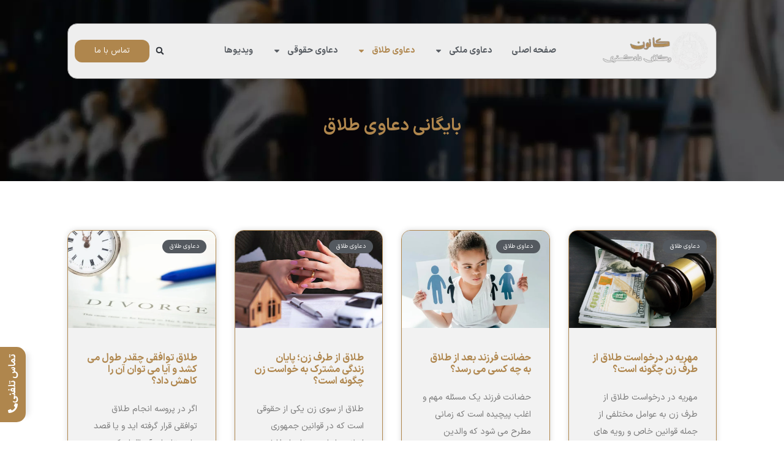

--- FILE ---
content_type: text/html; charset=UTF-8
request_url: https://aram-toghrol.com/category/%D8%AF%D8%B9%D8%A7%D9%88%DB%8C-%D8%B7%D9%84%D8%A7%D9%82/page/2/
body_size: 29095
content:
<!doctype html>
<html dir="rtl" lang="fa-IR">
<head><meta charset="UTF-8"><script>if(navigator.userAgent.match(/MSIE|Internet Explorer/i)||navigator.userAgent.match(/Trident\/7\..*?rv:11/i)){var href=document.location.href;if(!href.match(/[?&]nowprocket/)){if(href.indexOf("?")==-1){if(href.indexOf("#")==-1){document.location.href=href+"?nowprocket=1"}else{document.location.href=href.replace("#","?nowprocket=1#")}}else{if(href.indexOf("#")==-1){document.location.href=href+"&nowprocket=1"}else{document.location.href=href.replace("#","&nowprocket=1#")}}}}</script><script>(()=>{class RocketLazyLoadScripts{constructor(){this.v="2.0.4",this.userEvents=["keydown","keyup","mousedown","mouseup","mousemove","mouseover","mouseout","touchmove","touchstart","touchend","touchcancel","wheel","click","dblclick","input"],this.attributeEvents=["onblur","onclick","oncontextmenu","ondblclick","onfocus","onmousedown","onmouseenter","onmouseleave","onmousemove","onmouseout","onmouseover","onmouseup","onmousewheel","onscroll","onsubmit"]}async t(){this.i(),this.o(),/iP(ad|hone)/.test(navigator.userAgent)&&this.h(),this.u(),this.l(this),this.m(),this.k(this),this.p(this),this._(),await Promise.all([this.R(),this.L()]),this.lastBreath=Date.now(),this.S(this),this.P(),this.D(),this.O(),this.M(),await this.C(this.delayedScripts.normal),await this.C(this.delayedScripts.defer),await this.C(this.delayedScripts.async),await this.T(),await this.F(),await this.j(),await this.A(),window.dispatchEvent(new Event("rocket-allScriptsLoaded")),this.everythingLoaded=!0,this.lastTouchEnd&&await new Promise(t=>setTimeout(t,500-Date.now()+this.lastTouchEnd)),this.I(),this.H(),this.U(),this.W()}i(){this.CSPIssue=sessionStorage.getItem("rocketCSPIssue"),document.addEventListener("securitypolicyviolation",t=>{this.CSPIssue||"script-src-elem"!==t.violatedDirective||"data"!==t.blockedURI||(this.CSPIssue=!0,sessionStorage.setItem("rocketCSPIssue",!0))},{isRocket:!0})}o(){window.addEventListener("pageshow",t=>{this.persisted=t.persisted,this.realWindowLoadedFired=!0},{isRocket:!0}),window.addEventListener("pagehide",()=>{this.onFirstUserAction=null},{isRocket:!0})}h(){let t;function e(e){t=e}window.addEventListener("touchstart",e,{isRocket:!0}),window.addEventListener("touchend",function i(o){o.changedTouches[0]&&t.changedTouches[0]&&Math.abs(o.changedTouches[0].pageX-t.changedTouches[0].pageX)<10&&Math.abs(o.changedTouches[0].pageY-t.changedTouches[0].pageY)<10&&o.timeStamp-t.timeStamp<200&&(window.removeEventListener("touchstart",e,{isRocket:!0}),window.removeEventListener("touchend",i,{isRocket:!0}),"INPUT"===o.target.tagName&&"text"===o.target.type||(o.target.dispatchEvent(new TouchEvent("touchend",{target:o.target,bubbles:!0})),o.target.dispatchEvent(new MouseEvent("mouseover",{target:o.target,bubbles:!0})),o.target.dispatchEvent(new PointerEvent("click",{target:o.target,bubbles:!0,cancelable:!0,detail:1,clientX:o.changedTouches[0].clientX,clientY:o.changedTouches[0].clientY})),event.preventDefault()))},{isRocket:!0})}q(t){this.userActionTriggered||("mousemove"!==t.type||this.firstMousemoveIgnored?"keyup"===t.type||"mouseover"===t.type||"mouseout"===t.type||(this.userActionTriggered=!0,this.onFirstUserAction&&this.onFirstUserAction()):this.firstMousemoveIgnored=!0),"click"===t.type&&t.preventDefault(),t.stopPropagation(),t.stopImmediatePropagation(),"touchstart"===this.lastEvent&&"touchend"===t.type&&(this.lastTouchEnd=Date.now()),"click"===t.type&&(this.lastTouchEnd=0),this.lastEvent=t.type,t.composedPath&&t.composedPath()[0].getRootNode()instanceof ShadowRoot&&(t.rocketTarget=t.composedPath()[0]),this.savedUserEvents.push(t)}u(){this.savedUserEvents=[],this.userEventHandler=this.q.bind(this),this.userEvents.forEach(t=>window.addEventListener(t,this.userEventHandler,{passive:!1,isRocket:!0})),document.addEventListener("visibilitychange",this.userEventHandler,{isRocket:!0})}U(){this.userEvents.forEach(t=>window.removeEventListener(t,this.userEventHandler,{passive:!1,isRocket:!0})),document.removeEventListener("visibilitychange",this.userEventHandler,{isRocket:!0}),this.savedUserEvents.forEach(t=>{(t.rocketTarget||t.target).dispatchEvent(new window[t.constructor.name](t.type,t))})}m(){const t="return false",e=Array.from(this.attributeEvents,t=>"data-rocket-"+t),i="["+this.attributeEvents.join("],[")+"]",o="[data-rocket-"+this.attributeEvents.join("],[data-rocket-")+"]",s=(e,i,o)=>{o&&o!==t&&(e.setAttribute("data-rocket-"+i,o),e["rocket"+i]=new Function("event",o),e.setAttribute(i,t))};new MutationObserver(t=>{for(const n of t)"attributes"===n.type&&(n.attributeName.startsWith("data-rocket-")||this.everythingLoaded?n.attributeName.startsWith("data-rocket-")&&this.everythingLoaded&&this.N(n.target,n.attributeName.substring(12)):s(n.target,n.attributeName,n.target.getAttribute(n.attributeName))),"childList"===n.type&&n.addedNodes.forEach(t=>{if(t.nodeType===Node.ELEMENT_NODE)if(this.everythingLoaded)for(const i of[t,...t.querySelectorAll(o)])for(const t of i.getAttributeNames())e.includes(t)&&this.N(i,t.substring(12));else for(const e of[t,...t.querySelectorAll(i)])for(const t of e.getAttributeNames())this.attributeEvents.includes(t)&&s(e,t,e.getAttribute(t))})}).observe(document,{subtree:!0,childList:!0,attributeFilter:[...this.attributeEvents,...e]})}I(){this.attributeEvents.forEach(t=>{document.querySelectorAll("[data-rocket-"+t+"]").forEach(e=>{this.N(e,t)})})}N(t,e){const i=t.getAttribute("data-rocket-"+e);i&&(t.setAttribute(e,i),t.removeAttribute("data-rocket-"+e))}k(t){Object.defineProperty(HTMLElement.prototype,"onclick",{get(){return this.rocketonclick||null},set(e){this.rocketonclick=e,this.setAttribute(t.everythingLoaded?"onclick":"data-rocket-onclick","this.rocketonclick(event)")}})}S(t){function e(e,i){let o=e[i];e[i]=null,Object.defineProperty(e,i,{get:()=>o,set(s){t.everythingLoaded?o=s:e["rocket"+i]=o=s}})}e(document,"onreadystatechange"),e(window,"onload"),e(window,"onpageshow");try{Object.defineProperty(document,"readyState",{get:()=>t.rocketReadyState,set(e){t.rocketReadyState=e},configurable:!0}),document.readyState="loading"}catch(t){console.log("WPRocket DJE readyState conflict, bypassing")}}l(t){this.originalAddEventListener=EventTarget.prototype.addEventListener,this.originalRemoveEventListener=EventTarget.prototype.removeEventListener,this.savedEventListeners=[],EventTarget.prototype.addEventListener=function(e,i,o){o&&o.isRocket||!t.B(e,this)&&!t.userEvents.includes(e)||t.B(e,this)&&!t.userActionTriggered||e.startsWith("rocket-")||t.everythingLoaded?t.originalAddEventListener.call(this,e,i,o):(t.savedEventListeners.push({target:this,remove:!1,type:e,func:i,options:o}),"mouseenter"!==e&&"mouseleave"!==e||t.originalAddEventListener.call(this,e,t.savedUserEvents.push,o))},EventTarget.prototype.removeEventListener=function(e,i,o){o&&o.isRocket||!t.B(e,this)&&!t.userEvents.includes(e)||t.B(e,this)&&!t.userActionTriggered||e.startsWith("rocket-")||t.everythingLoaded?t.originalRemoveEventListener.call(this,e,i,o):t.savedEventListeners.push({target:this,remove:!0,type:e,func:i,options:o})}}J(t,e){this.savedEventListeners=this.savedEventListeners.filter(i=>{let o=i.type,s=i.target||window;return e!==o||t!==s||(this.B(o,s)&&(i.type="rocket-"+o),this.$(i),!1)})}H(){EventTarget.prototype.addEventListener=this.originalAddEventListener,EventTarget.prototype.removeEventListener=this.originalRemoveEventListener,this.savedEventListeners.forEach(t=>this.$(t))}$(t){t.remove?this.originalRemoveEventListener.call(t.target,t.type,t.func,t.options):this.originalAddEventListener.call(t.target,t.type,t.func,t.options)}p(t){let e;function i(e){return t.everythingLoaded?e:e.split(" ").map(t=>"load"===t||t.startsWith("load.")?"rocket-jquery-load":t).join(" ")}function o(o){function s(e){const s=o.fn[e];o.fn[e]=o.fn.init.prototype[e]=function(){return this[0]===window&&t.userActionTriggered&&("string"==typeof arguments[0]||arguments[0]instanceof String?arguments[0]=i(arguments[0]):"object"==typeof arguments[0]&&Object.keys(arguments[0]).forEach(t=>{const e=arguments[0][t];delete arguments[0][t],arguments[0][i(t)]=e})),s.apply(this,arguments),this}}if(o&&o.fn&&!t.allJQueries.includes(o)){const e={DOMContentLoaded:[],"rocket-DOMContentLoaded":[]};for(const t in e)document.addEventListener(t,()=>{e[t].forEach(t=>t())},{isRocket:!0});o.fn.ready=o.fn.init.prototype.ready=function(i){function s(){parseInt(o.fn.jquery)>2?setTimeout(()=>i.bind(document)(o)):i.bind(document)(o)}return"function"==typeof i&&(t.realDomReadyFired?!t.userActionTriggered||t.fauxDomReadyFired?s():e["rocket-DOMContentLoaded"].push(s):e.DOMContentLoaded.push(s)),o([])},s("on"),s("one"),s("off"),t.allJQueries.push(o)}e=o}t.allJQueries=[],o(window.jQuery),Object.defineProperty(window,"jQuery",{get:()=>e,set(t){o(t)}})}P(){const t=new Map;document.write=document.writeln=function(e){const i=document.currentScript,o=document.createRange(),s=i.parentElement;let n=t.get(i);void 0===n&&(n=i.nextSibling,t.set(i,n));const c=document.createDocumentFragment();o.setStart(c,0),c.appendChild(o.createContextualFragment(e)),s.insertBefore(c,n)}}async R(){return new Promise(t=>{this.userActionTriggered?t():this.onFirstUserAction=t})}async L(){return new Promise(t=>{document.addEventListener("DOMContentLoaded",()=>{this.realDomReadyFired=!0,t()},{isRocket:!0})})}async j(){return this.realWindowLoadedFired?Promise.resolve():new Promise(t=>{window.addEventListener("load",t,{isRocket:!0})})}M(){this.pendingScripts=[];this.scriptsMutationObserver=new MutationObserver(t=>{for(const e of t)e.addedNodes.forEach(t=>{"SCRIPT"!==t.tagName||t.noModule||t.isWPRocket||this.pendingScripts.push({script:t,promise:new Promise(e=>{const i=()=>{const i=this.pendingScripts.findIndex(e=>e.script===t);i>=0&&this.pendingScripts.splice(i,1),e()};t.addEventListener("load",i,{isRocket:!0}),t.addEventListener("error",i,{isRocket:!0}),setTimeout(i,1e3)})})})}),this.scriptsMutationObserver.observe(document,{childList:!0,subtree:!0})}async F(){await this.X(),this.pendingScripts.length?(await this.pendingScripts[0].promise,await this.F()):this.scriptsMutationObserver.disconnect()}D(){this.delayedScripts={normal:[],async:[],defer:[]},document.querySelectorAll("script[type$=rocketlazyloadscript]").forEach(t=>{t.hasAttribute("data-rocket-src")?t.hasAttribute("async")&&!1!==t.async?this.delayedScripts.async.push(t):t.hasAttribute("defer")&&!1!==t.defer||"module"===t.getAttribute("data-rocket-type")?this.delayedScripts.defer.push(t):this.delayedScripts.normal.push(t):this.delayedScripts.normal.push(t)})}async _(){await this.L();let t=[];document.querySelectorAll("script[type$=rocketlazyloadscript][data-rocket-src]").forEach(e=>{let i=e.getAttribute("data-rocket-src");if(i&&!i.startsWith("data:")){i.startsWith("//")&&(i=location.protocol+i);try{const o=new URL(i).origin;o!==location.origin&&t.push({src:o,crossOrigin:e.crossOrigin||"module"===e.getAttribute("data-rocket-type")})}catch(t){}}}),t=[...new Map(t.map(t=>[JSON.stringify(t),t])).values()],this.Y(t,"preconnect")}async G(t){if(await this.K(),!0!==t.noModule||!("noModule"in HTMLScriptElement.prototype))return new Promise(e=>{let i;function o(){(i||t).setAttribute("data-rocket-status","executed"),e()}try{if(navigator.userAgent.includes("Firefox/")||""===navigator.vendor||this.CSPIssue)i=document.createElement("script"),[...t.attributes].forEach(t=>{let e=t.nodeName;"type"!==e&&("data-rocket-type"===e&&(e="type"),"data-rocket-src"===e&&(e="src"),i.setAttribute(e,t.nodeValue))}),t.text&&(i.text=t.text),t.nonce&&(i.nonce=t.nonce),i.hasAttribute("src")?(i.addEventListener("load",o,{isRocket:!0}),i.addEventListener("error",()=>{i.setAttribute("data-rocket-status","failed-network"),e()},{isRocket:!0}),setTimeout(()=>{i.isConnected||e()},1)):(i.text=t.text,o()),i.isWPRocket=!0,t.parentNode.replaceChild(i,t);else{const i=t.getAttribute("data-rocket-type"),s=t.getAttribute("data-rocket-src");i?(t.type=i,t.removeAttribute("data-rocket-type")):t.removeAttribute("type"),t.addEventListener("load",o,{isRocket:!0}),t.addEventListener("error",i=>{this.CSPIssue&&i.target.src.startsWith("data:")?(console.log("WPRocket: CSP fallback activated"),t.removeAttribute("src"),this.G(t).then(e)):(t.setAttribute("data-rocket-status","failed-network"),e())},{isRocket:!0}),s?(t.fetchPriority="high",t.removeAttribute("data-rocket-src"),t.src=s):t.src="data:text/javascript;base64,"+window.btoa(unescape(encodeURIComponent(t.text)))}}catch(i){t.setAttribute("data-rocket-status","failed-transform"),e()}});t.setAttribute("data-rocket-status","skipped")}async C(t){const e=t.shift();return e?(e.isConnected&&await this.G(e),this.C(t)):Promise.resolve()}O(){this.Y([...this.delayedScripts.normal,...this.delayedScripts.defer,...this.delayedScripts.async],"preload")}Y(t,e){this.trash=this.trash||[];let i=!0;var o=document.createDocumentFragment();t.forEach(t=>{const s=t.getAttribute&&t.getAttribute("data-rocket-src")||t.src;if(s&&!s.startsWith("data:")){const n=document.createElement("link");n.href=s,n.rel=e,"preconnect"!==e&&(n.as="script",n.fetchPriority=i?"high":"low"),t.getAttribute&&"module"===t.getAttribute("data-rocket-type")&&(n.crossOrigin=!0),t.crossOrigin&&(n.crossOrigin=t.crossOrigin),t.integrity&&(n.integrity=t.integrity),t.nonce&&(n.nonce=t.nonce),o.appendChild(n),this.trash.push(n),i=!1}}),document.head.appendChild(o)}W(){this.trash.forEach(t=>t.remove())}async T(){try{document.readyState="interactive"}catch(t){}this.fauxDomReadyFired=!0;try{await this.K(),this.J(document,"readystatechange"),document.dispatchEvent(new Event("rocket-readystatechange")),await this.K(),document.rocketonreadystatechange&&document.rocketonreadystatechange(),await this.K(),this.J(document,"DOMContentLoaded"),document.dispatchEvent(new Event("rocket-DOMContentLoaded")),await this.K(),this.J(window,"DOMContentLoaded"),window.dispatchEvent(new Event("rocket-DOMContentLoaded"))}catch(t){console.error(t)}}async A(){try{document.readyState="complete"}catch(t){}try{await this.K(),this.J(document,"readystatechange"),document.dispatchEvent(new Event("rocket-readystatechange")),await this.K(),document.rocketonreadystatechange&&document.rocketonreadystatechange(),await this.K(),this.J(window,"load"),window.dispatchEvent(new Event("rocket-load")),await this.K(),window.rocketonload&&window.rocketonload(),await this.K(),this.allJQueries.forEach(t=>t(window).trigger("rocket-jquery-load")),await this.K(),this.J(window,"pageshow");const t=new Event("rocket-pageshow");t.persisted=this.persisted,window.dispatchEvent(t),await this.K(),window.rocketonpageshow&&window.rocketonpageshow({persisted:this.persisted})}catch(t){console.error(t)}}async K(){Date.now()-this.lastBreath>45&&(await this.X(),this.lastBreath=Date.now())}async X(){return document.hidden?new Promise(t=>setTimeout(t)):new Promise(t=>requestAnimationFrame(t))}B(t,e){return e===document&&"readystatechange"===t||(e===document&&"DOMContentLoaded"===t||(e===window&&"DOMContentLoaded"===t||(e===window&&"load"===t||e===window&&"pageshow"===t)))}static run(){(new RocketLazyLoadScripts).t()}}RocketLazyLoadScripts.run()})();</script>
	
	<meta name="viewport" content="width=device-width, initial-scale=1">
	<link rel="profile" href="https://gmpg.org/xfn/11">
	<meta name='robots' content='noindex, follow' />

	<!-- This site is optimized with the Yoast SEO Premium plugin v26.6 (Yoast SEO v26.8) - https://yoast.com/product/yoast-seo-premium-wordpress/ -->
	<title>بایگانی‌های دعاوی طلاق - صفحه 2 از 2 - آرام طغرل</title><link rel="preload" data-rocket-preload as="image" href="https://aram-toghrol.com/wp-content/uploads/2023/09/Rectangle-41.webp" fetchpriority="high">
	<meta property="og:locale" content="fa_IR" />
	<meta property="og:type" content="article" />
	<meta property="og:title" content="بایگانی‌های دعاوی طلاق" />
	<meta property="og:url" content="https://aram-toghrol.com/category/دعاوی-طلاق/" />
	<meta property="og:site_name" content="آرام طغرل" />
	<meta name="twitter:card" content="summary_large_image" />
	<script type="application/ld+json" class="yoast-schema-graph">{"@context":"https://schema.org","@graph":[{"@type":"CollectionPage","@id":"https://aram-toghrol.com/category/%d8%af%d8%b9%d8%a7%d9%88%db%8c-%d8%b7%d9%84%d8%a7%d9%82/","url":"https://aram-toghrol.com/category/%d8%af%d8%b9%d8%a7%d9%88%db%8c-%d8%b7%d9%84%d8%a7%d9%82/page/2/","name":"بایگانی‌های دعاوی طلاق - صفحه 2 از 2 - آرام طغرل","isPartOf":{"@id":"https://aram-toghrol.com/#website"},"primaryImageOfPage":{"@id":"https://aram-toghrol.com/category/%d8%af%d8%b9%d8%a7%d9%88%db%8c-%d8%b7%d9%84%d8%a7%d9%82/page/2/#primaryimage"},"image":{"@id":"https://aram-toghrol.com/category/%d8%af%d8%b9%d8%a7%d9%88%db%8c-%d8%b7%d9%84%d8%a7%d9%82/page/2/#primaryimage"},"thumbnailUrl":"https://aram-toghrol.com/wp-content/uploads/2024/04/اگر-زن-تقاضای-طلاق-کند-آیا-مهریه-به-او-تعلق-می-گیرد؟.jpg","breadcrumb":{"@id":"https://aram-toghrol.com/category/%d8%af%d8%b9%d8%a7%d9%88%db%8c-%d8%b7%d9%84%d8%a7%d9%82/page/2/#breadcrumb"},"inLanguage":"fa-IR"},{"@type":"ImageObject","inLanguage":"fa-IR","@id":"https://aram-toghrol.com/category/%d8%af%d8%b9%d8%a7%d9%88%db%8c-%d8%b7%d9%84%d8%a7%d9%82/page/2/#primaryimage","url":"https://aram-toghrol.com/wp-content/uploads/2024/04/اگر-زن-تقاضای-طلاق-کند-آیا-مهریه-به-او-تعلق-می-گیرد؟.jpg","contentUrl":"https://aram-toghrol.com/wp-content/uploads/2024/04/اگر-زن-تقاضای-طلاق-کند-آیا-مهریه-به-او-تعلق-می-گیرد؟.jpg","width":800,"height":600,"caption":"درخواست طلاق زن و حق مهریه"},{"@type":"BreadcrumbList","@id":"https://aram-toghrol.com/category/%d8%af%d8%b9%d8%a7%d9%88%db%8c-%d8%b7%d9%84%d8%a7%d9%82/page/2/#breadcrumb","itemListElement":[{"@type":"ListItem","position":1,"name":"آرام طغرل","item":"https://aram-toghrol.com/"},{"@type":"ListItem","position":2,"name":"دعاوی طلاق"}]},{"@type":"WebSite","@id":"https://aram-toghrol.com/#website","url":"https://aram-toghrol.com/","name":"آرام طغرل","description":"وکیل پایه یک دادگستری و مشاور حقوقی","publisher":{"@id":"https://aram-toghrol.com/#organization"},"alternateName":"آرام طغرل","potentialAction":[{"@type":"SearchAction","target":{"@type":"EntryPoint","urlTemplate":"https://aram-toghrol.com/?s={search_term_string}"},"query-input":{"@type":"PropertyValueSpecification","valueRequired":true,"valueName":"search_term_string"}}],"inLanguage":"fa-IR"},{"@type":"Organization","@id":"https://aram-toghrol.com/#organization","name":"آرام طغرل","alternateName":"آرام طغرل","url":"https://aram-toghrol.com/","logo":{"@type":"ImageObject","inLanguage":"fa-IR","@id":"https://aram-toghrol.com/#/schema/logo/image/","url":"https://aram-toghrol.com/wp-content/uploads/2022/05/logo4-copy.webp","contentUrl":"https://aram-toghrol.com/wp-content/uploads/2022/05/logo4-copy.webp","width":250,"height":95,"caption":"آرام طغرل"},"image":{"@id":"https://aram-toghrol.com/#/schema/logo/image/"}}]}</script>
	<!-- / Yoast SEO Premium plugin. -->



<style id='wp-img-auto-sizes-contain-inline-css'>
img:is([sizes=auto i],[sizes^="auto," i]){contain-intrinsic-size:3000px 1500px}
/*# sourceURL=wp-img-auto-sizes-contain-inline-css */
</style>
<link rel='stylesheet' id='wp-block-library-rtl-css' href='https://aram-toghrol.com/wp-includes/css/dist/block-library/style-rtl.min.css?ver=1dae9f39400b978b48285ee815747508' media='all' />
<style id='mavaranet-mn-aparat-single-video-block-style-inline-css'>
/*!***************************************************************************************************************************************************************************************************************************************!*\
  !*** css ./node_modules/css-loader/dist/cjs.js??ruleSet[1].rules[4].use[1]!./node_modules/postcss-loader/dist/cjs.js??ruleSet[1].rules[4].use[2]!./node_modules/sass-loader/dist/cjs.js??ruleSet[1].rules[4].use[3]!./src/style.scss ***!
  \***************************************************************************************************************************************************************************************************************************************/
/**
 * The following styles get applied both on the front of your site
 * and in the editor.
 *
 * Replace them with your own styles or remove the file completely.
 */
.wp-block-mavaranet-mn-aparat-single-video-block {
  background-color: #E90064;
  color: #ffcde9;
  padding: 10px;
  overflow: hidden;
  border-radius: 10px;
}

.wp-block-mavaranet-mn-aparat-single-video-block .components-base-control__field {
  padding: 5px;
}

.wp-block-mavaranet-mn-aparat-single-video-block.is-selected {
  box-shadow: 0 0 5px 0 #333333 !important;
  border-radius: 9px !important;
}

.wp-block-mavaranet-mn-aparat-single-video-block .mn-video-box {
  position: relative;
  padding-bottom: 56%;
  overflow: hidden;
  display: flex;
  width: 100%;
  height: 105px;
  border-radius: 9px;
  margin-bottom: 10px;
}

.wp-block-mavaranet-mn-aparat-single-video-block .mn-video-box img {
  height: auto;
  position: absolute;
  width: 100%;
  top: calc(50% + 1px);
  left: calc(50% + 1px);
  transform: scale(1.01) translate(-50%, -50%);
  z-index: 6;
}

/*# sourceMappingURL=style-index.css.map*/
/*# sourceURL=https://aram-toghrol.com/wp-content/plugins/mavara-elements/gutenberg-plugins/mn-aparat-single-video-block/build/style-index.css */
</style>
<style id='aparat-video-gallery-mn-aparat-archive-videos-block-style-inline-css'>
.wp-block-aparat-video-gallery-mn-aparat-archive-videos-block{background-color:#e90064;border-radius:10px;color:#ffcde9;overflow:hidden;padding:10px}.wp-block-aparat-video-gallery-mn-aparat-archive-videos-block .components-base-control__field{padding:5px}

/*# sourceURL=https://aram-toghrol.com/wp-content/plugins/mavara-elements/gutenberg-plugins/mn-aparat-archive-videos-block/build/style-index.css */
</style>
<style id='global-styles-inline-css'>
:root{--wp--preset--aspect-ratio--square: 1;--wp--preset--aspect-ratio--4-3: 4/3;--wp--preset--aspect-ratio--3-4: 3/4;--wp--preset--aspect-ratio--3-2: 3/2;--wp--preset--aspect-ratio--2-3: 2/3;--wp--preset--aspect-ratio--16-9: 16/9;--wp--preset--aspect-ratio--9-16: 9/16;--wp--preset--color--black: #000000;--wp--preset--color--cyan-bluish-gray: #abb8c3;--wp--preset--color--white: #ffffff;--wp--preset--color--pale-pink: #f78da7;--wp--preset--color--vivid-red: #cf2e2e;--wp--preset--color--luminous-vivid-orange: #ff6900;--wp--preset--color--luminous-vivid-amber: #fcb900;--wp--preset--color--light-green-cyan: #7bdcb5;--wp--preset--color--vivid-green-cyan: #00d084;--wp--preset--color--pale-cyan-blue: #8ed1fc;--wp--preset--color--vivid-cyan-blue: #0693e3;--wp--preset--color--vivid-purple: #9b51e0;--wp--preset--gradient--vivid-cyan-blue-to-vivid-purple: linear-gradient(135deg,rgb(6,147,227) 0%,rgb(155,81,224) 100%);--wp--preset--gradient--light-green-cyan-to-vivid-green-cyan: linear-gradient(135deg,rgb(122,220,180) 0%,rgb(0,208,130) 100%);--wp--preset--gradient--luminous-vivid-amber-to-luminous-vivid-orange: linear-gradient(135deg,rgb(252,185,0) 0%,rgb(255,105,0) 100%);--wp--preset--gradient--luminous-vivid-orange-to-vivid-red: linear-gradient(135deg,rgb(255,105,0) 0%,rgb(207,46,46) 100%);--wp--preset--gradient--very-light-gray-to-cyan-bluish-gray: linear-gradient(135deg,rgb(238,238,238) 0%,rgb(169,184,195) 100%);--wp--preset--gradient--cool-to-warm-spectrum: linear-gradient(135deg,rgb(74,234,220) 0%,rgb(151,120,209) 20%,rgb(207,42,186) 40%,rgb(238,44,130) 60%,rgb(251,105,98) 80%,rgb(254,248,76) 100%);--wp--preset--gradient--blush-light-purple: linear-gradient(135deg,rgb(255,206,236) 0%,rgb(152,150,240) 100%);--wp--preset--gradient--blush-bordeaux: linear-gradient(135deg,rgb(254,205,165) 0%,rgb(254,45,45) 50%,rgb(107,0,62) 100%);--wp--preset--gradient--luminous-dusk: linear-gradient(135deg,rgb(255,203,112) 0%,rgb(199,81,192) 50%,rgb(65,88,208) 100%);--wp--preset--gradient--pale-ocean: linear-gradient(135deg,rgb(255,245,203) 0%,rgb(182,227,212) 50%,rgb(51,167,181) 100%);--wp--preset--gradient--electric-grass: linear-gradient(135deg,rgb(202,248,128) 0%,rgb(113,206,126) 100%);--wp--preset--gradient--midnight: linear-gradient(135deg,rgb(2,3,129) 0%,rgb(40,116,252) 100%);--wp--preset--font-size--small: 13px;--wp--preset--font-size--medium: 20px;--wp--preset--font-size--large: 36px;--wp--preset--font-size--x-large: 42px;--wp--preset--spacing--20: 0.44rem;--wp--preset--spacing--30: 0.67rem;--wp--preset--spacing--40: 1rem;--wp--preset--spacing--50: 1.5rem;--wp--preset--spacing--60: 2.25rem;--wp--preset--spacing--70: 3.38rem;--wp--preset--spacing--80: 5.06rem;--wp--preset--shadow--natural: 6px 6px 9px rgba(0, 0, 0, 0.2);--wp--preset--shadow--deep: 12px 12px 50px rgba(0, 0, 0, 0.4);--wp--preset--shadow--sharp: 6px 6px 0px rgba(0, 0, 0, 0.2);--wp--preset--shadow--outlined: 6px 6px 0px -3px rgb(255, 255, 255), 6px 6px rgb(0, 0, 0);--wp--preset--shadow--crisp: 6px 6px 0px rgb(0, 0, 0);}:root { --wp--style--global--content-size: 800px;--wp--style--global--wide-size: 1200px; }:where(body) { margin: 0; }.wp-site-blocks > .alignleft { float: left; margin-right: 2em; }.wp-site-blocks > .alignright { float: right; margin-left: 2em; }.wp-site-blocks > .aligncenter { justify-content: center; margin-left: auto; margin-right: auto; }:where(.wp-site-blocks) > * { margin-block-start: 24px; margin-block-end: 0; }:where(.wp-site-blocks) > :first-child { margin-block-start: 0; }:where(.wp-site-blocks) > :last-child { margin-block-end: 0; }:root { --wp--style--block-gap: 24px; }:root :where(.is-layout-flow) > :first-child{margin-block-start: 0;}:root :where(.is-layout-flow) > :last-child{margin-block-end: 0;}:root :where(.is-layout-flow) > *{margin-block-start: 24px;margin-block-end: 0;}:root :where(.is-layout-constrained) > :first-child{margin-block-start: 0;}:root :where(.is-layout-constrained) > :last-child{margin-block-end: 0;}:root :where(.is-layout-constrained) > *{margin-block-start: 24px;margin-block-end: 0;}:root :where(.is-layout-flex){gap: 24px;}:root :where(.is-layout-grid){gap: 24px;}.is-layout-flow > .alignleft{float: left;margin-inline-start: 0;margin-inline-end: 2em;}.is-layout-flow > .alignright{float: right;margin-inline-start: 2em;margin-inline-end: 0;}.is-layout-flow > .aligncenter{margin-left: auto !important;margin-right: auto !important;}.is-layout-constrained > .alignleft{float: left;margin-inline-start: 0;margin-inline-end: 2em;}.is-layout-constrained > .alignright{float: right;margin-inline-start: 2em;margin-inline-end: 0;}.is-layout-constrained > .aligncenter{margin-left: auto !important;margin-right: auto !important;}.is-layout-constrained > :where(:not(.alignleft):not(.alignright):not(.alignfull)){max-width: var(--wp--style--global--content-size);margin-left: auto !important;margin-right: auto !important;}.is-layout-constrained > .alignwide{max-width: var(--wp--style--global--wide-size);}body .is-layout-flex{display: flex;}.is-layout-flex{flex-wrap: wrap;align-items: center;}.is-layout-flex > :is(*, div){margin: 0;}body .is-layout-grid{display: grid;}.is-layout-grid > :is(*, div){margin: 0;}body{padding-top: 0px;padding-right: 0px;padding-bottom: 0px;padding-left: 0px;}a:where(:not(.wp-element-button)){text-decoration: underline;}:root :where(.wp-element-button, .wp-block-button__link){background-color: #32373c;border-width: 0;color: #fff;font-family: inherit;font-size: inherit;font-style: inherit;font-weight: inherit;letter-spacing: inherit;line-height: inherit;padding-top: calc(0.667em + 2px);padding-right: calc(1.333em + 2px);padding-bottom: calc(0.667em + 2px);padding-left: calc(1.333em + 2px);text-decoration: none;text-transform: inherit;}.has-black-color{color: var(--wp--preset--color--black) !important;}.has-cyan-bluish-gray-color{color: var(--wp--preset--color--cyan-bluish-gray) !important;}.has-white-color{color: var(--wp--preset--color--white) !important;}.has-pale-pink-color{color: var(--wp--preset--color--pale-pink) !important;}.has-vivid-red-color{color: var(--wp--preset--color--vivid-red) !important;}.has-luminous-vivid-orange-color{color: var(--wp--preset--color--luminous-vivid-orange) !important;}.has-luminous-vivid-amber-color{color: var(--wp--preset--color--luminous-vivid-amber) !important;}.has-light-green-cyan-color{color: var(--wp--preset--color--light-green-cyan) !important;}.has-vivid-green-cyan-color{color: var(--wp--preset--color--vivid-green-cyan) !important;}.has-pale-cyan-blue-color{color: var(--wp--preset--color--pale-cyan-blue) !important;}.has-vivid-cyan-blue-color{color: var(--wp--preset--color--vivid-cyan-blue) !important;}.has-vivid-purple-color{color: var(--wp--preset--color--vivid-purple) !important;}.has-black-background-color{background-color: var(--wp--preset--color--black) !important;}.has-cyan-bluish-gray-background-color{background-color: var(--wp--preset--color--cyan-bluish-gray) !important;}.has-white-background-color{background-color: var(--wp--preset--color--white) !important;}.has-pale-pink-background-color{background-color: var(--wp--preset--color--pale-pink) !important;}.has-vivid-red-background-color{background-color: var(--wp--preset--color--vivid-red) !important;}.has-luminous-vivid-orange-background-color{background-color: var(--wp--preset--color--luminous-vivid-orange) !important;}.has-luminous-vivid-amber-background-color{background-color: var(--wp--preset--color--luminous-vivid-amber) !important;}.has-light-green-cyan-background-color{background-color: var(--wp--preset--color--light-green-cyan) !important;}.has-vivid-green-cyan-background-color{background-color: var(--wp--preset--color--vivid-green-cyan) !important;}.has-pale-cyan-blue-background-color{background-color: var(--wp--preset--color--pale-cyan-blue) !important;}.has-vivid-cyan-blue-background-color{background-color: var(--wp--preset--color--vivid-cyan-blue) !important;}.has-vivid-purple-background-color{background-color: var(--wp--preset--color--vivid-purple) !important;}.has-black-border-color{border-color: var(--wp--preset--color--black) !important;}.has-cyan-bluish-gray-border-color{border-color: var(--wp--preset--color--cyan-bluish-gray) !important;}.has-white-border-color{border-color: var(--wp--preset--color--white) !important;}.has-pale-pink-border-color{border-color: var(--wp--preset--color--pale-pink) !important;}.has-vivid-red-border-color{border-color: var(--wp--preset--color--vivid-red) !important;}.has-luminous-vivid-orange-border-color{border-color: var(--wp--preset--color--luminous-vivid-orange) !important;}.has-luminous-vivid-amber-border-color{border-color: var(--wp--preset--color--luminous-vivid-amber) !important;}.has-light-green-cyan-border-color{border-color: var(--wp--preset--color--light-green-cyan) !important;}.has-vivid-green-cyan-border-color{border-color: var(--wp--preset--color--vivid-green-cyan) !important;}.has-pale-cyan-blue-border-color{border-color: var(--wp--preset--color--pale-cyan-blue) !important;}.has-vivid-cyan-blue-border-color{border-color: var(--wp--preset--color--vivid-cyan-blue) !important;}.has-vivid-purple-border-color{border-color: var(--wp--preset--color--vivid-purple) !important;}.has-vivid-cyan-blue-to-vivid-purple-gradient-background{background: var(--wp--preset--gradient--vivid-cyan-blue-to-vivid-purple) !important;}.has-light-green-cyan-to-vivid-green-cyan-gradient-background{background: var(--wp--preset--gradient--light-green-cyan-to-vivid-green-cyan) !important;}.has-luminous-vivid-amber-to-luminous-vivid-orange-gradient-background{background: var(--wp--preset--gradient--luminous-vivid-amber-to-luminous-vivid-orange) !important;}.has-luminous-vivid-orange-to-vivid-red-gradient-background{background: var(--wp--preset--gradient--luminous-vivid-orange-to-vivid-red) !important;}.has-very-light-gray-to-cyan-bluish-gray-gradient-background{background: var(--wp--preset--gradient--very-light-gray-to-cyan-bluish-gray) !important;}.has-cool-to-warm-spectrum-gradient-background{background: var(--wp--preset--gradient--cool-to-warm-spectrum) !important;}.has-blush-light-purple-gradient-background{background: var(--wp--preset--gradient--blush-light-purple) !important;}.has-blush-bordeaux-gradient-background{background: var(--wp--preset--gradient--blush-bordeaux) !important;}.has-luminous-dusk-gradient-background{background: var(--wp--preset--gradient--luminous-dusk) !important;}.has-pale-ocean-gradient-background{background: var(--wp--preset--gradient--pale-ocean) !important;}.has-electric-grass-gradient-background{background: var(--wp--preset--gradient--electric-grass) !important;}.has-midnight-gradient-background{background: var(--wp--preset--gradient--midnight) !important;}.has-small-font-size{font-size: var(--wp--preset--font-size--small) !important;}.has-medium-font-size{font-size: var(--wp--preset--font-size--medium) !important;}.has-large-font-size{font-size: var(--wp--preset--font-size--large) !important;}.has-x-large-font-size{font-size: var(--wp--preset--font-size--x-large) !important;}
:root :where(.wp-block-pullquote){font-size: 1.5em;line-height: 1.6;}
/*# sourceURL=global-styles-inline-css */
</style>
<link data-minify="1" rel='stylesheet' id='aparat-archive-script-css' href='https://aram-toghrol.com/wp-content/cache/min/1/wp-content/plugins/mavara-elements/assets/css/aparat-archive.css?ver=1769505639' media='all' />
<link data-minify="1" rel='stylesheet' id='mn-global-stylesheet-css' href='https://aram-toghrol.com/wp-content/cache/min/1/wp-content/plugins/mavara-elements/assets/css/global.css?ver=1769505639' media='all' />
<link data-minify="1" rel='stylesheet' id='hello-elementor-theme-style-css' href='https://aram-toghrol.com/wp-content/cache/min/1/wp-content/themes/hello-elementor/assets/css/theme.css?ver=1769505639' media='all' />
<link data-minify="1" rel='stylesheet' id='hello-elementor-child-style-css' href='https://aram-toghrol.com/wp-content/cache/min/1/wp-content/themes/hello-mavaranet-child/style.css?ver=1769505639' media='all' />
<link data-minify="1" rel='stylesheet' id='hello-elementor-css' href='https://aram-toghrol.com/wp-content/cache/min/1/wp-content/themes/hello-elementor/assets/css/reset.css?ver=1769505639' media='all' />
<link data-minify="1" rel='stylesheet' id='hello-elementor-header-footer-css' href='https://aram-toghrol.com/wp-content/cache/min/1/wp-content/themes/hello-elementor/assets/css/header-footer.css?ver=1769505639' media='all' />
<link rel='stylesheet' id='elementor-frontend-css' href='https://aram-toghrol.com/wp-content/uploads/elementor/css/custom-frontend.min.css?ver=1769505238' media='all' />
<link rel='stylesheet' id='widget-image-css' href='https://aram-toghrol.com/wp-content/plugins/elementor/assets/css/widget-image-rtl.min.css?ver=3.34.3' media='all' />
<link rel='stylesheet' id='widget-nav-menu-css' href='https://aram-toghrol.com/wp-content/uploads/elementor/css/custom-pro-widget-nav-menu-rtl.min.css?ver=1769505238' media='all' />
<link rel='stylesheet' id='widget-search-form-css' href='https://aram-toghrol.com/wp-content/plugins/elementor-pro/assets/css/widget-search-form-rtl.min.css?ver=3.34.0' media='all' />
<link rel='stylesheet' id='e-sticky-css' href='https://aram-toghrol.com/wp-content/plugins/elementor-pro/assets/css/modules/sticky.min.css?ver=3.34.0' media='all' />
<link rel='stylesheet' id='widget-icon-box-css' href='https://aram-toghrol.com/wp-content/uploads/elementor/css/custom-widget-icon-box-rtl.min.css?ver=1769505238' media='all' />
<link rel='stylesheet' id='e-animation-shrink-css' href='https://aram-toghrol.com/wp-content/plugins/elementor/assets/lib/animations/styles/e-animation-shrink.min.css?ver=3.34.3' media='all' />
<link rel='stylesheet' id='widget-social-icons-css' href='https://aram-toghrol.com/wp-content/plugins/elementor/assets/css/widget-social-icons-rtl.min.css?ver=3.34.3' media='all' />
<link rel='stylesheet' id='e-apple-webkit-css' href='https://aram-toghrol.com/wp-content/uploads/elementor/css/custom-apple-webkit.min.css?ver=1769505238' media='all' />
<link rel='stylesheet' id='widget-heading-css' href='https://aram-toghrol.com/wp-content/plugins/elementor/assets/css/widget-heading-rtl.min.css?ver=3.34.3' media='all' />
<link rel='stylesheet' id='widget-posts-css' href='https://aram-toghrol.com/wp-content/plugins/elementor-pro/assets/css/widget-posts-rtl.min.css?ver=3.34.0' media='all' />
<link data-minify="1" rel='stylesheet' id='mn-persian-calendar-front-css' href='https://aram-toghrol.com/wp-content/cache/min/1/wp-content/plugins/mavara-elements/widgets/calendar/assets/css/front-rtl.css?ver=1769505639' media='all' />
<link rel='stylesheet' id='elementor-post-7-css' href='https://aram-toghrol.com/wp-content/uploads/elementor/css/post-7.css?ver=1769505239' media='all' />
<link rel='stylesheet' id='elementor-post-304-css' href='https://aram-toghrol.com/wp-content/uploads/elementor/css/post-304.css?ver=1769505794' media='all' />
<link rel='stylesheet' id='elementor-post-328-css' href='https://aram-toghrol.com/wp-content/uploads/elementor/css/post-328.css?ver=1769505638' media='all' />
<link rel='stylesheet' id='elementor-post-3984-css' href='https://aram-toghrol.com/wp-content/uploads/elementor/css/post-3984.css?ver=1769506331' media='all' />
<style id='rocket-lazyload-inline-css'>
.rll-youtube-player{position:relative;padding-bottom:56.23%;height:0;overflow:hidden;max-width:100%;}.rll-youtube-player:focus-within{outline: 2px solid currentColor;outline-offset: 5px;}.rll-youtube-player iframe{position:absolute;top:0;left:0;width:100%;height:100%;z-index:100;background:0 0}.rll-youtube-player img{bottom:0;display:block;left:0;margin:auto;max-width:100%;width:100%;position:absolute;right:0;top:0;border:none;height:auto;-webkit-transition:.4s all;-moz-transition:.4s all;transition:.4s all}.rll-youtube-player img:hover{-webkit-filter:brightness(75%)}.rll-youtube-player .play{height:100%;width:100%;left:0;top:0;position:absolute;background:url(https://aram-toghrol.com/wp-content/plugins/wp-rocket/assets/img/youtube.png) no-repeat center;background-color: transparent !important;cursor:pointer;border:none;}.wp-embed-responsive .wp-has-aspect-ratio .rll-youtube-player{position:absolute;padding-bottom:0;width:100%;height:100%;top:0;bottom:0;left:0;right:0}
/*# sourceURL=rocket-lazyload-inline-css */
</style>
<script src="https://aram-toghrol.com/wp-includes/js/jquery/jquery.min.js?ver=3.7.1" id="jquery-core-js" data-rocket-defer defer></script>
<script src="https://aram-toghrol.com/wp-includes/js/jquery/jquery-migrate.min.js?ver=3.4.1" id="jquery-migrate-js" data-rocket-defer defer></script>
<script src="https://aram-toghrol.com/wp-content/plugins/mavara-elements/assets/js/aparat-single.js?ver=1dae9f39400b978b48285ee815747508" id="mn-aparat-single-script-js" data-rocket-defer defer></script>
<script src="https://aram-toghrol.com/wp-content/plugins/elementor/assets/lib/flatpickr/flatpickr.min.js?ver=4.6.13" id="flatpickr-js" data-rocket-defer defer></script>
<script data-minify="1" src="https://aram-toghrol.com/wp-content/cache/min/1/wp-content/plugins/mavara-elements/widgets/calendar/assets/js/flatpickr/flatpickr-mobile.js?ver=1752656765" id="mn-persian-calendar-flatpickr-mobile-js" data-rocket-defer defer></script>
<link data-minify="1" rel="stylesheet" href="https://aram-toghrol.com/wp-content/cache/min/1/wp-content/themes/hello-mavaranet-child/rtl.css?ver=1769505639" media="screen" />    <meta name="generator" content="Elementor 3.34.3; features: e_font_icon_svg, additional_custom_breakpoints; settings: css_print_method-external, google_font-disabled, font_display-auto">
<!-- Google Tag Manager -->
<script type="rocketlazyloadscript">(function(w,d,s,l,i){w[l]=w[l]||[];w[l].push({'gtm.start':
new Date().getTime(),event:'gtm.js'});var f=d.getElementsByTagName(s)[0],
j=d.createElement(s),dl=l!='dataLayer'?'&l='+l:'';j.async=true;j.src=
'https://www.googletagmanager.com/gtm.js?id='+i+dl;f.parentNode.insertBefore(j,f);
})(window,document,'script','dataLayer','GTM-5RWMRDHG');</script>
<!-- End Google Tag Manager -->
<!-- fonts -->
<link rel="preload" href="/wp-content/themes/hello-mavaranet-child/fonts/iransansx/IRANSansX-Regular.woff2" as="font" type="font/woff2" crossorigin="anonymous">
<link rel="preload" href="/wp-content/themes/hello-mavaranet-child/fonts/iransansx/IRANSansX-Bold.woff2" as="font" type="font/woff2" crossorigin="anonymous">
<!-- for example logo image -->
<link rel="preload" as="image" href="#">
			<style>
				.e-con.e-parent:nth-of-type(n+4):not(.e-lazyloaded):not(.e-no-lazyload),
				.e-con.e-parent:nth-of-type(n+4):not(.e-lazyloaded):not(.e-no-lazyload) * {
					background-image: none !important;
				}
				@media screen and (max-height: 1024px) {
					.e-con.e-parent:nth-of-type(n+3):not(.e-lazyloaded):not(.e-no-lazyload),
					.e-con.e-parent:nth-of-type(n+3):not(.e-lazyloaded):not(.e-no-lazyload) * {
						background-image: none !important;
					}
				}
				@media screen and (max-height: 640px) {
					.e-con.e-parent:nth-of-type(n+2):not(.e-lazyloaded):not(.e-no-lazyload),
					.e-con.e-parent:nth-of-type(n+2):not(.e-lazyloaded):not(.e-no-lazyload) * {
						background-image: none !important;
					}
				}
			</style>
			<noscript><style id="rocket-lazyload-nojs-css">.rll-youtube-player, [data-lazy-src]{display:none !important;}</style></noscript><meta name="generator" content="WP Rocket 3.20.2" data-wpr-features="wpr_delay_js wpr_defer_js wpr_minify_js wpr_lazyload_images wpr_lazyload_iframes wpr_oci wpr_minify_css wpr_desktop" /></head>
<body class="rtl archive paged category category-563 wp-custom-logo wp-embed-responsive paged-2 category-paged-2 wp-theme-hello-elementor wp-child-theme-hello-mavaranet-child hello-elementor-default elementor-page-3984 elementor-default elementor-template-full-width elementor-kit-7">

<!-- Google Tag Manager (noscript) -->
<noscript><iframe src="https://www.googletagmanager.com/ns.html?id=GTM-5RWMRDHG"
height="0" width="0" style="display:none;visibility:hidden"></iframe></noscript>
<!-- End Google Tag Manager (noscript) -->

<a class="skip-link screen-reader-text" href="#content">پرش به محتوا</a>

		<header  data-elementor-type="header" data-elementor-id="304" class="elementor elementor-304 elementor-location-header" data-elementor-post-type="elementor_library">
			<header class="elementor-element elementor-element-3a112e88 e-flex e-con-boxed e-con e-parent" data-id="3a112e88" data-element_type="container" data-settings="{&quot;background_background&quot;:&quot;classic&quot;,&quot;sticky&quot;:&quot;top&quot;,&quot;sticky_on&quot;:[&quot;widescreen&quot;,&quot;desktop&quot;,&quot;laptop&quot;,&quot;tablet_extra&quot;,&quot;tablet&quot;,&quot;mobile_extra&quot;,&quot;mobile&quot;],&quot;sticky_offset&quot;:0,&quot;sticky_effects_offset&quot;:0,&quot;sticky_anchor_link_offset&quot;:0}">
					<div  class="e-con-inner">
		<div class="elementor-element elementor-element-7b98317 e-flex e-con-boxed e-con e-child" data-id="7b98317" data-element_type="container" data-settings="{&quot;background_background&quot;:&quot;classic&quot;}">
					<div  class="e-con-inner">
				<div class="elementor-element elementor-element-8c478c7 elementor-widget-mobile__width-initial elementor-widget elementor-widget-image" data-id="8c478c7" data-element_type="widget" data-widget_type="image.default">
				<div class="elementor-widget-container">
																<a href="https://aram-toghrol.com/" target="_blank" rel="nofollow">
							<img width="250" height="95" src="https://aram-toghrol.com/wp-content/uploads/2022/05/logo4-copy.webp" class="attachment-full size-full wp-image-6384" alt="لوگو" />								</a>
															</div>
				</div>
				<div class="elementor-element elementor-element-14fdd4ac elementor-nav-menu__align-center elementor-nav-menu--stretch elementor-widget__width-auto elementor-nav-menu__text-align-center elementor-widget-mobile__width-initial elementor-nav-menu--dropdown-tablet_extra elementor-nav-menu--toggle elementor-nav-menu--burger elementor-widget elementor-widget-nav-menu" data-id="14fdd4ac" data-element_type="widget" data-settings="{&quot;full_width&quot;:&quot;stretch&quot;,&quot;layout&quot;:&quot;horizontal&quot;,&quot;submenu_icon&quot;:{&quot;value&quot;:&quot;&lt;svg aria-hidden=\&quot;true\&quot; class=\&quot;e-font-icon-svg e-fas-caret-down\&quot; viewBox=\&quot;0 0 320 512\&quot; xmlns=\&quot;http:\/\/www.w3.org\/2000\/svg\&quot;&gt;&lt;path d=\&quot;M31.3 192h257.3c17.8 0 26.7 21.5 14.1 34.1L174.1 354.8c-7.8 7.8-20.5 7.8-28.3 0L17.2 226.1C4.6 213.5 13.5 192 31.3 192z\&quot;&gt;&lt;\/path&gt;&lt;\/svg&gt;&quot;,&quot;library&quot;:&quot;fa-solid&quot;},&quot;toggle&quot;:&quot;burger&quot;}" data-widget_type="nav-menu.default">
				<div class="elementor-widget-container">
								<nav aria-label="Menu" class="elementor-nav-menu--main elementor-nav-menu__container elementor-nav-menu--layout-horizontal e--pointer-none">
				<ul id="menu-1-14fdd4ac" class="elementor-nav-menu"><li class="menu-item menu-item-type-post_type menu-item-object-page menu-item-home menu-item-6071"><a href="https://aram-toghrol.com/" class="elementor-item">صفحه اصلی</a></li>
<li class="menu-item menu-item-type-taxonomy menu-item-object-category menu-item-has-children menu-item-6220"><a href="https://aram-toghrol.com/category/%d8%af%d8%b9%d8%a7%d9%88%db%8c-%d9%85%d9%84%da%a9%db%8c/" class="elementor-item">دعاوی ملکی</a>
<ul class="sub-menu elementor-nav-menu--dropdown">
	<li class="menu-item menu-item-type-post_type menu-item-object-post menu-item-6229"><a href="https://aram-toghrol.com/%d8%ae%d9%84%d8%b9-%db%8c%d8%af/" class="elementor-sub-item">خلع ید</a></li>
	<li class="menu-item menu-item-type-post_type menu-item-object-post menu-item-6234"><a href="https://aram-toghrol.com/%d8%a8%d9%87%d8%aa%d8%b1%db%8c%d9%86-%d9%88%da%a9%db%8c%d9%84-%d8%af%d8%b9%d8%a7%d9%88%db%8c-%d9%85%d9%84%da%a9%db%8c/" class="elementor-sub-item">بهترین وکیل ملکی تهران کیست؟ راهنمای کامل انتخاب وکیل حرفه‌ ای</a></li>
	<li class="menu-item menu-item-type-post_type menu-item-object-post menu-item-6223"><a href="https://aram-toghrol.com/%d9%88%d8%b1%d9%88%d8%af-%d8%ba%db%8c%d8%b1%d9%85%d8%ac%d8%a7%d8%b2-%d8%a8%d9%87-%d9%85%d9%84%da%a9-%d8%af%db%8c%da%af%d8%b1%d8%a7%d9%86/" class="elementor-sub-item">ورود غیرمجاز به ملک دیگران</a></li>
	<li class="menu-item menu-item-type-post_type menu-item-object-post menu-item-6224"><a href="https://aram-toghrol.com/%d8%a7%d9%81%d8%b1%d8%a7%d8%b2-%d9%85%d9%84%da%a9/" class="elementor-sub-item">افراز ملک</a></li>
	<li class="menu-item menu-item-type-post_type menu-item-object-post menu-item-6226"><a href="https://aram-toghrol.com/%d8%af%d8%b9%d8%a7%d9%88%db%8c-%d8%aa%d8%ae%d9%84%db%8c%d9%87-%d8%a7%d9%85%d8%a7%da%a9%d9%86-%d8%aa%d8%ac%d8%a7%d8%b1%db%8c/" class="elementor-sub-item">دعاوی تخلیه اماکن تجاری</a></li>
	<li class="menu-item menu-item-type-post_type menu-item-object-post menu-item-6225"><a href="https://aram-toghrol.com/%d8%af%d8%b9%d8%a7%d9%88%db%8c-%d8%a7%d9%84%d8%b2%d8%a7%d9%85-%d8%a8%d9%87-%d8%a7%d8%ae%d8%b0-%d9%be%d8%a7%db%8c%d8%a7%d9%86-%da%a9%d8%a7%d8%b1-%d8%b3%d8%a7%d8%ae%d8%aa%d9%85%d8%a7%d9%86/" class="elementor-sub-item">دعوای الزام به اخذ پایان کار ساختمان</a></li>
	<li class="menu-item menu-item-type-post_type menu-item-object-post menu-item-6228"><a href="https://aram-toghrol.com/%d8%aa%d9%81%d8%a7%d9%88%d8%aa-%d8%ae%d9%84%d8%b9-%db%8c%d8%af-%d9%88-%d8%aa%d8%b5%d8%b1%d9%81-%d8%b9%d8%af%d9%88%d8%a7%d9%86%db%8c/" class="elementor-sub-item">تفاوت خلع ید و تصرف عدوانی</a></li>
</ul>
</li>
<li class="menu-item menu-item-type-taxonomy menu-item-object-category current-menu-item menu-item-has-children menu-item-6221"><a href="https://aram-toghrol.com/category/%d8%af%d8%b9%d8%a7%d9%88%db%8c-%d8%b7%d9%84%d8%a7%d9%82/" aria-current="page" class="elementor-item elementor-item-active">دعاوی طلاق</a>
<ul class="sub-menu elementor-nav-menu--dropdown">
	<li class="menu-item menu-item-type-post_type menu-item-object-post menu-item-6230"><a href="https://aram-toghrol.com/%d8%a7%d9%86%d9%88%d8%a7%d8%b9-%d8%b7%d9%84%d8%a7%d9%82-%d8%af%d8%b1-%d8%a7%db%8c%d8%b1%d8%a7%d9%86/" class="elementor-sub-item">انواع طلاق در ایران</a></li>
	<li class="menu-item menu-item-type-post_type menu-item-object-post menu-item-6231"><a href="https://aram-toghrol.com/%d8%a8%d9%87%d8%aa%d8%b1%db%8c%d9%86-%d9%88%da%a9%db%8c%d9%84-%d9%85%d9%87%d8%b1%db%8c%d9%87-%d8%af%d8%b1-%d8%aa%d9%87%d8%b1%d8%a7%d9%86/" class="elementor-sub-item">بهترین وکیل مهریه در تهران</a></li>
	<li class="menu-item menu-item-type-post_type menu-item-object-post menu-item-6237"><a href="https://aram-toghrol.com/%d8%ad%d9%82%d9%88%d9%82-%d8%b2%d9%86-%d9%82%d8%a8%d9%84-%d8%a8%d8%b9%d8%af-%d8%a7%d8%b2%d8%af%d9%88%d8%a7%d8%ac/" class="elementor-sub-item">حق و حقوق زن قبل و بعد از ازدواج</a></li>
	<li class="menu-item menu-item-type-post_type menu-item-object-post menu-item-6232"><a href="https://aram-toghrol.com/%d8%a8%d9%87%d8%aa%d8%b1%db%8c%d9%86-%d9%88%da%a9%db%8c%d9%84-%d8%b7%d9%84%d8%a7%d9%82-%d8%af%d8%b1-%d8%aa%d9%87%d8%b1%d8%a7%d9%86/" class="elementor-sub-item">بهترین وکیل طلاق در تهران</a></li>
	<li class="menu-item menu-item-type-post_type menu-item-object-post menu-item-6233"><a href="https://aram-toghrol.com/%d8%a8%d9%87%d8%aa%d8%b1%db%8c%d9%86-%d9%88%da%a9%db%8c%d9%84-%d8%ae%d8%a7%d9%86%d9%88%d8%a7%d8%af%d9%87-%d8%af%d8%b1-%d8%aa%d9%87%d8%b1%d8%a7%d9%86/" class="elementor-sub-item">بهترین وکیل خانواده در تهران</a></li>
</ul>
</li>
<li class="menu-item menu-item-type-taxonomy menu-item-object-category menu-item-has-children menu-item-6222"><a href="https://aram-toghrol.com/category/%d8%af%d8%b9%d8%a7%d9%88%db%8c-%d8%ad%d9%82%d9%88%d9%82%db%8c/" class="elementor-item">دعاوی حقوقی</a>
<ul class="sub-menu elementor-nav-menu--dropdown">
	<li class="menu-item menu-item-type-post_type menu-item-object-post menu-item-6227"><a href="https://aram-toghrol.com/%d8%a8%d9%87%d8%aa%d8%b1%db%8c%d9%86-%d9%88%da%a9%db%8c%d9%84-%d8%ad%d9%82%d9%88%d9%82%db%8c-%d8%af%d8%b1-%d8%aa%d9%87%d8%b1%d8%a7%d9%86/" class="elementor-sub-item">بهترین وکیل حقوقی در تهران</a></li>
	<li class="menu-item menu-item-type-post_type menu-item-object-post menu-item-6235"><a href="https://aram-toghrol.com/%d8%ad%d9%82%d9%88%d9%82-%d9%85%d8%a7%d9%84%db%8c%d8%a7%d8%aa%db%8c/" class="elementor-sub-item">حقوق مالیاتی چیست؟</a></li>
	<li class="menu-item menu-item-type-post_type menu-item-object-post menu-item-6236"><a href="https://aram-toghrol.com/%d8%aa%d9%82%d8%b3%db%8c%d9%85-%d8%a7%d8%b1%d8%ab-%d8%b2%d9%85%d8%a7%d9%86-%d8%ad%db%8c%d8%a7%d8%aa/" class="elementor-sub-item">تقسیم ارث و میراث در زمان حیات</a></li>
	<li class="menu-item menu-item-type-post_type menu-item-object-post menu-item-6238"><a href="https://aram-toghrol.com/%d8%b4%d8%b1%d8%a7%db%8c%d8%b7-%d8%ad%d9%82%d9%88%d9%82%db%8c-%d8%b3%d8%b1%d9%be%d8%b1%d8%b3%d8%aa-%d8%ae%d8%a7%d9%86%d9%88%d8%a7%d8%b1/" class="elementor-sub-item">شرایط حقوقی سرپرست خانوار</a></li>
</ul>
</li>
<li class="menu-item menu-item-type-post_type menu-item-object-page menu-item-4191"><a href="https://aram-toghrol.com/%d9%88%db%8c%d8%af%db%8c%d9%88%d9%87%d8%a7/" class="elementor-item">ویدیوها</a></li>
</ul>			</nav>
					<div class="elementor-menu-toggle" role="button" tabindex="0" aria-label="تنظیم منو" aria-expanded="false">
			<svg aria-hidden="true" role="presentation" class="elementor-menu-toggle__icon--open e-font-icon-svg e-eicon-menu-bar" viewBox="0 0 1000 1000" xmlns="http://www.w3.org/2000/svg"><path d="M104 333H896C929 333 958 304 958 271S929 208 896 208H104C71 208 42 237 42 271S71 333 104 333ZM104 583H896C929 583 958 554 958 521S929 458 896 458H104C71 458 42 487 42 521S71 583 104 583ZM104 833H896C929 833 958 804 958 771S929 708 896 708H104C71 708 42 737 42 771S71 833 104 833Z"></path></svg><svg aria-hidden="true" role="presentation" class="elementor-menu-toggle__icon--close e-font-icon-svg e-eicon-close" viewBox="0 0 1000 1000" xmlns="http://www.w3.org/2000/svg"><path d="M742 167L500 408 258 167C246 154 233 150 217 150 196 150 179 158 167 167 154 179 150 196 150 212 150 229 154 242 171 254L408 500 167 742C138 771 138 800 167 829 196 858 225 858 254 829L496 587 738 829C750 842 767 846 783 846 800 846 817 842 829 829 842 817 846 804 846 783 846 767 842 750 829 737L588 500 833 258C863 229 863 200 833 171 804 137 775 137 742 167Z"></path></svg>		</div>
					<nav class="elementor-nav-menu--dropdown elementor-nav-menu__container" aria-hidden="true">
				<ul id="menu-2-14fdd4ac" class="elementor-nav-menu"><li class="menu-item menu-item-type-post_type menu-item-object-page menu-item-home menu-item-6071"><a href="https://aram-toghrol.com/" class="elementor-item" tabindex="-1">صفحه اصلی</a></li>
<li class="menu-item menu-item-type-taxonomy menu-item-object-category menu-item-has-children menu-item-6220"><a href="https://aram-toghrol.com/category/%d8%af%d8%b9%d8%a7%d9%88%db%8c-%d9%85%d9%84%da%a9%db%8c/" class="elementor-item" tabindex="-1">دعاوی ملکی</a>
<ul class="sub-menu elementor-nav-menu--dropdown">
	<li class="menu-item menu-item-type-post_type menu-item-object-post menu-item-6229"><a href="https://aram-toghrol.com/%d8%ae%d9%84%d8%b9-%db%8c%d8%af/" class="elementor-sub-item" tabindex="-1">خلع ید</a></li>
	<li class="menu-item menu-item-type-post_type menu-item-object-post menu-item-6234"><a href="https://aram-toghrol.com/%d8%a8%d9%87%d8%aa%d8%b1%db%8c%d9%86-%d9%88%da%a9%db%8c%d9%84-%d8%af%d8%b9%d8%a7%d9%88%db%8c-%d9%85%d9%84%da%a9%db%8c/" class="elementor-sub-item" tabindex="-1">بهترین وکیل ملکی تهران کیست؟ راهنمای کامل انتخاب وکیل حرفه‌ ای</a></li>
	<li class="menu-item menu-item-type-post_type menu-item-object-post menu-item-6223"><a href="https://aram-toghrol.com/%d9%88%d8%b1%d9%88%d8%af-%d8%ba%db%8c%d8%b1%d9%85%d8%ac%d8%a7%d8%b2-%d8%a8%d9%87-%d9%85%d9%84%da%a9-%d8%af%db%8c%da%af%d8%b1%d8%a7%d9%86/" class="elementor-sub-item" tabindex="-1">ورود غیرمجاز به ملک دیگران</a></li>
	<li class="menu-item menu-item-type-post_type menu-item-object-post menu-item-6224"><a href="https://aram-toghrol.com/%d8%a7%d9%81%d8%b1%d8%a7%d8%b2-%d9%85%d9%84%da%a9/" class="elementor-sub-item" tabindex="-1">افراز ملک</a></li>
	<li class="menu-item menu-item-type-post_type menu-item-object-post menu-item-6226"><a href="https://aram-toghrol.com/%d8%af%d8%b9%d8%a7%d9%88%db%8c-%d8%aa%d8%ae%d9%84%db%8c%d9%87-%d8%a7%d9%85%d8%a7%da%a9%d9%86-%d8%aa%d8%ac%d8%a7%d8%b1%db%8c/" class="elementor-sub-item" tabindex="-1">دعاوی تخلیه اماکن تجاری</a></li>
	<li class="menu-item menu-item-type-post_type menu-item-object-post menu-item-6225"><a href="https://aram-toghrol.com/%d8%af%d8%b9%d8%a7%d9%88%db%8c-%d8%a7%d9%84%d8%b2%d8%a7%d9%85-%d8%a8%d9%87-%d8%a7%d8%ae%d8%b0-%d9%be%d8%a7%db%8c%d8%a7%d9%86-%da%a9%d8%a7%d8%b1-%d8%b3%d8%a7%d8%ae%d8%aa%d9%85%d8%a7%d9%86/" class="elementor-sub-item" tabindex="-1">دعوای الزام به اخذ پایان کار ساختمان</a></li>
	<li class="menu-item menu-item-type-post_type menu-item-object-post menu-item-6228"><a href="https://aram-toghrol.com/%d8%aa%d9%81%d8%a7%d9%88%d8%aa-%d8%ae%d9%84%d8%b9-%db%8c%d8%af-%d9%88-%d8%aa%d8%b5%d8%b1%d9%81-%d8%b9%d8%af%d9%88%d8%a7%d9%86%db%8c/" class="elementor-sub-item" tabindex="-1">تفاوت خلع ید و تصرف عدوانی</a></li>
</ul>
</li>
<li class="menu-item menu-item-type-taxonomy menu-item-object-category current-menu-item menu-item-has-children menu-item-6221"><a href="https://aram-toghrol.com/category/%d8%af%d8%b9%d8%a7%d9%88%db%8c-%d8%b7%d9%84%d8%a7%d9%82/" aria-current="page" class="elementor-item elementor-item-active" tabindex="-1">دعاوی طلاق</a>
<ul class="sub-menu elementor-nav-menu--dropdown">
	<li class="menu-item menu-item-type-post_type menu-item-object-post menu-item-6230"><a href="https://aram-toghrol.com/%d8%a7%d9%86%d9%88%d8%a7%d8%b9-%d8%b7%d9%84%d8%a7%d9%82-%d8%af%d8%b1-%d8%a7%db%8c%d8%b1%d8%a7%d9%86/" class="elementor-sub-item" tabindex="-1">انواع طلاق در ایران</a></li>
	<li class="menu-item menu-item-type-post_type menu-item-object-post menu-item-6231"><a href="https://aram-toghrol.com/%d8%a8%d9%87%d8%aa%d8%b1%db%8c%d9%86-%d9%88%da%a9%db%8c%d9%84-%d9%85%d9%87%d8%b1%db%8c%d9%87-%d8%af%d8%b1-%d8%aa%d9%87%d8%b1%d8%a7%d9%86/" class="elementor-sub-item" tabindex="-1">بهترین وکیل مهریه در تهران</a></li>
	<li class="menu-item menu-item-type-post_type menu-item-object-post menu-item-6237"><a href="https://aram-toghrol.com/%d8%ad%d9%82%d9%88%d9%82-%d8%b2%d9%86-%d9%82%d8%a8%d9%84-%d8%a8%d8%b9%d8%af-%d8%a7%d8%b2%d8%af%d9%88%d8%a7%d8%ac/" class="elementor-sub-item" tabindex="-1">حق و حقوق زن قبل و بعد از ازدواج</a></li>
	<li class="menu-item menu-item-type-post_type menu-item-object-post menu-item-6232"><a href="https://aram-toghrol.com/%d8%a8%d9%87%d8%aa%d8%b1%db%8c%d9%86-%d9%88%da%a9%db%8c%d9%84-%d8%b7%d9%84%d8%a7%d9%82-%d8%af%d8%b1-%d8%aa%d9%87%d8%b1%d8%a7%d9%86/" class="elementor-sub-item" tabindex="-1">بهترین وکیل طلاق در تهران</a></li>
	<li class="menu-item menu-item-type-post_type menu-item-object-post menu-item-6233"><a href="https://aram-toghrol.com/%d8%a8%d9%87%d8%aa%d8%b1%db%8c%d9%86-%d9%88%da%a9%db%8c%d9%84-%d8%ae%d8%a7%d9%86%d9%88%d8%a7%d8%af%d9%87-%d8%af%d8%b1-%d8%aa%d9%87%d8%b1%d8%a7%d9%86/" class="elementor-sub-item" tabindex="-1">بهترین وکیل خانواده در تهران</a></li>
</ul>
</li>
<li class="menu-item menu-item-type-taxonomy menu-item-object-category menu-item-has-children menu-item-6222"><a href="https://aram-toghrol.com/category/%d8%af%d8%b9%d8%a7%d9%88%db%8c-%d8%ad%d9%82%d9%88%d9%82%db%8c/" class="elementor-item" tabindex="-1">دعاوی حقوقی</a>
<ul class="sub-menu elementor-nav-menu--dropdown">
	<li class="menu-item menu-item-type-post_type menu-item-object-post menu-item-6227"><a href="https://aram-toghrol.com/%d8%a8%d9%87%d8%aa%d8%b1%db%8c%d9%86-%d9%88%da%a9%db%8c%d9%84-%d8%ad%d9%82%d9%88%d9%82%db%8c-%d8%af%d8%b1-%d8%aa%d9%87%d8%b1%d8%a7%d9%86/" class="elementor-sub-item" tabindex="-1">بهترین وکیل حقوقی در تهران</a></li>
	<li class="menu-item menu-item-type-post_type menu-item-object-post menu-item-6235"><a href="https://aram-toghrol.com/%d8%ad%d9%82%d9%88%d9%82-%d9%85%d8%a7%d9%84%db%8c%d8%a7%d8%aa%db%8c/" class="elementor-sub-item" tabindex="-1">حقوق مالیاتی چیست؟</a></li>
	<li class="menu-item menu-item-type-post_type menu-item-object-post menu-item-6236"><a href="https://aram-toghrol.com/%d8%aa%d9%82%d8%b3%db%8c%d9%85-%d8%a7%d8%b1%d8%ab-%d8%b2%d9%85%d8%a7%d9%86-%d8%ad%db%8c%d8%a7%d8%aa/" class="elementor-sub-item" tabindex="-1">تقسیم ارث و میراث در زمان حیات</a></li>
	<li class="menu-item menu-item-type-post_type menu-item-object-post menu-item-6238"><a href="https://aram-toghrol.com/%d8%b4%d8%b1%d8%a7%db%8c%d8%b7-%d8%ad%d9%82%d9%88%d9%82%db%8c-%d8%b3%d8%b1%d9%be%d8%b1%d8%b3%d8%aa-%d8%ae%d8%a7%d9%86%d9%88%d8%a7%d8%b1/" class="elementor-sub-item" tabindex="-1">شرایط حقوقی سرپرست خانوار</a></li>
</ul>
</li>
<li class="menu-item menu-item-type-post_type menu-item-object-page menu-item-4191"><a href="https://aram-toghrol.com/%d9%88%db%8c%d8%af%db%8c%d9%88%d9%87%d8%a7/" class="elementor-item" tabindex="-1">ویدیوها</a></li>
</ul>			</nav>
						</div>
				</div>
				<div class="elementor-element elementor-element-28c58ea3 elementor-search-form--skin-full_screen elementor-widget__width-auto elementor-widget-mobile__width-initial elementor-widget elementor-widget-search-form" data-id="28c58ea3" data-element_type="widget" data-settings="{&quot;skin&quot;:&quot;full_screen&quot;}" data-widget_type="search-form.default">
				<div class="elementor-widget-container">
							<search role="search">
			<form class="elementor-search-form" action="https://aram-toghrol.com" method="get">
												<div class="elementor-search-form__toggle" role="button" tabindex="0" aria-label="جستجو">
					<div class="e-font-icon-svg-container"><svg aria-hidden="true" class="e-font-icon-svg e-fas-search" viewBox="0 0 512 512" xmlns="http://www.w3.org/2000/svg"><path d="M505 442.7L405.3 343c-4.5-4.5-10.6-7-17-7H372c27.6-35.3 44-79.7 44-128C416 93.1 322.9 0 208 0S0 93.1 0 208s93.1 208 208 208c48.3 0 92.7-16.4 128-44v16.3c0 6.4 2.5 12.5 7 17l99.7 99.7c9.4 9.4 24.6 9.4 33.9 0l28.3-28.3c9.4-9.4 9.4-24.6.1-34zM208 336c-70.7 0-128-57.2-128-128 0-70.7 57.2-128 128-128 70.7 0 128 57.2 128 128 0 70.7-57.2 128-128 128z"></path></svg></div>				</div>
								<div class="elementor-search-form__container">
					<label class="elementor-screen-only" for="elementor-search-form-28c58ea3">جستجو</label>

					
					<input id="elementor-search-form-28c58ea3" placeholder="جستجو..." class="elementor-search-form__input" type="search" name="s" value="">
					
					
										<div class="dialog-lightbox-close-button dialog-close-button" role="button" tabindex="0" aria-label="Close this search box.">
						<svg aria-hidden="true" class="e-font-icon-svg e-eicon-close" viewBox="0 0 1000 1000" xmlns="http://www.w3.org/2000/svg"><path d="M742 167L500 408 258 167C246 154 233 150 217 150 196 150 179 158 167 167 154 179 150 196 150 212 150 229 154 242 171 254L408 500 167 742C138 771 138 800 167 829 196 858 225 858 254 829L496 587 738 829C750 842 767 846 783 846 800 846 817 842 829 829 842 817 846 804 846 783 846 767 842 750 829 737L588 500 833 258C863 229 863 200 833 171 804 137 775 137 742 167Z"></path></svg>					</div>
									</div>
			</form>
		</search>
						</div>
				</div>
				<div class="elementor-element elementor-element-d2b61e5 elementor-hidden-mobile elementor-widget elementor-widget-button" data-id="d2b61e5" data-element_type="widget" data-widget_type="button.default">
				<div class="elementor-widget-container">
									<div class="elementor-button-wrapper">
					<a class="elementor-button elementor-button-link elementor-size-sm" href="https://aram-toghrol.com/%d8%aa%d9%85%d8%a7%d8%b3-%d8%a8%d8%a7-%d9%85%d8%a7/" target="_blank" rel="nofollow">
						<span class="elementor-button-content-wrapper">
									<span class="elementor-button-text">تماس با ما</span>
					</span>
					</a>
				</div>
								</div>
				</div>
					</div>
				</div>
					</div>
				</header>
				</header>
				<div  data-elementor-type="archive" data-elementor-id="3984" class="elementor elementor-3984 elementor-location-archive" data-elementor-post-type="elementor_library">
			<div class="elementor-element elementor-element-20e6405 e-flex e-con-boxed e-con e-parent" data-id="20e6405" data-element_type="container" data-settings="{&quot;background_background&quot;:&quot;classic&quot;}">
					<div  class="e-con-inner">
				<div class="elementor-element elementor-element-b3b1dbb elementor-widget__width-inherit elementor-widget elementor-widget-heading" data-id="b3b1dbb" data-element_type="widget" data-widget_type="heading.default">
				<div class="elementor-widget-container">
					<h1 class="elementor-heading-title elementor-size-default">بایگانی دعاوی طلاق</h1>				</div>
				</div>
					</div>
				</div>
		<main class="elementor-element elementor-element-0f4f53f e-flex e-con-boxed e-con e-parent" data-id="0f4f53f" data-element_type="container" data-settings="{&quot;background_background&quot;:&quot;classic&quot;}">
					<div class="e-con-inner">
				<div class="elementor-element elementor-element-d088402 elementor-grid-4 elementor-posts--align-right elementor-posts__hover-none elementor-grid-tablet-2 elementor-grid-mobile-1 elementor-posts--thumbnail-top elementor-card-shadow-yes elementor-widget elementor-widget-archive-posts" data-id="d088402" data-element_type="widget" data-settings="{&quot;archive_cards_columns&quot;:&quot;4&quot;,&quot;archive_cards_row_gap&quot;:{&quot;unit&quot;:&quot;px&quot;,&quot;size&quot;:30,&quot;sizes&quot;:[]},&quot;pagination_type&quot;:&quot;numbers_and_prev_next&quot;,&quot;archive_cards_columns_tablet&quot;:&quot;2&quot;,&quot;archive_cards_columns_mobile&quot;:&quot;1&quot;,&quot;archive_cards_row_gap_widescreen&quot;:{&quot;unit&quot;:&quot;px&quot;,&quot;size&quot;:&quot;&quot;,&quot;sizes&quot;:[]},&quot;archive_cards_row_gap_laptop&quot;:{&quot;unit&quot;:&quot;px&quot;,&quot;size&quot;:&quot;&quot;,&quot;sizes&quot;:[]},&quot;archive_cards_row_gap_tablet_extra&quot;:{&quot;unit&quot;:&quot;px&quot;,&quot;size&quot;:&quot;&quot;,&quot;sizes&quot;:[]},&quot;archive_cards_row_gap_tablet&quot;:{&quot;unit&quot;:&quot;px&quot;,&quot;size&quot;:&quot;&quot;,&quot;sizes&quot;:[]},&quot;archive_cards_row_gap_mobile_extra&quot;:{&quot;unit&quot;:&quot;px&quot;,&quot;size&quot;:&quot;&quot;,&quot;sizes&quot;:[]},&quot;archive_cards_row_gap_mobile&quot;:{&quot;unit&quot;:&quot;px&quot;,&quot;size&quot;:&quot;&quot;,&quot;sizes&quot;:[]}}" data-widget_type="archive-posts.archive_cards">
				<div class="elementor-widget-container">
							<div class="elementor-posts-container elementor-posts elementor-posts--skin-cards elementor-grid" role="list">
				<article class="elementor-post elementor-grid-item post-6265 post type-post status-publish format-standard has-post-thumbnail hentry category-563 category-564" role="listitem">
			<div class="elementor-post__card">
				<a class="elementor-post__thumbnail__link" href="https://aram-toghrol.com/%d9%85%d9%87%d8%b1%db%8c%d9%87-%d8%af%d8%b1-%d8%af%d8%b1%d8%ae%d9%88%d8%a7%d8%b3%d8%aa-%d8%b7%d9%84%d8%a7%d9%82-%d8%a7%d8%b2-%d8%b7%d8%b1%d9%81-%d8%b2%d9%86/" tabindex="-1" ><div class="elementor-post__thumbnail"><img fetchpriority="high" width="800" height="600" src="data:image/svg+xml,%3Csvg%20xmlns='http://www.w3.org/2000/svg'%20viewBox='0%200%20800%20600'%3E%3C/svg%3E" class="attachment-full size-full wp-image-6268" alt="درخواست طلاق زن و حق مهریه" decoding="async" data-lazy-srcset="https://aram-toghrol.com/wp-content/uploads/2024/04/اگر-زن-تقاضای-طلاق-کند-آیا-مهریه-به-او-تعلق-می-گیرد؟.jpg 800w, https://aram-toghrol.com/wp-content/uploads/2024/04/اگر-زن-تقاضای-طلاق-کند-آیا-مهریه-به-او-تعلق-می-گیرد؟-300x225.jpg 300w, https://aram-toghrol.com/wp-content/uploads/2024/04/اگر-زن-تقاضای-طلاق-کند-آیا-مهریه-به-او-تعلق-می-گیرد؟-768x576.jpg 768w" data-lazy-sizes="(max-width: 800px) 100vw, 800px" data-lazy-src="https://aram-toghrol.com/wp-content/uploads/2024/04/اگر-زن-تقاضای-طلاق-کند-آیا-مهریه-به-او-تعلق-می-گیرد؟.jpg" /><noscript><img fetchpriority="high" width="800" height="600" src="https://aram-toghrol.com/wp-content/uploads/2024/04/اگر-زن-تقاضای-طلاق-کند-آیا-مهریه-به-او-تعلق-می-گیرد؟.jpg" class="attachment-full size-full wp-image-6268" alt="درخواست طلاق زن و حق مهریه" decoding="async" srcset="https://aram-toghrol.com/wp-content/uploads/2024/04/اگر-زن-تقاضای-طلاق-کند-آیا-مهریه-به-او-تعلق-می-گیرد؟.jpg 800w, https://aram-toghrol.com/wp-content/uploads/2024/04/اگر-زن-تقاضای-طلاق-کند-آیا-مهریه-به-او-تعلق-می-گیرد؟-300x225.jpg 300w, https://aram-toghrol.com/wp-content/uploads/2024/04/اگر-زن-تقاضای-طلاق-کند-آیا-مهریه-به-او-تعلق-می-گیرد؟-768x576.jpg 768w" sizes="(max-width: 800px) 100vw, 800px" /></noscript></div></a>
				<div class="elementor-post__badge">دعاوی طلاق</div>
				<div class="elementor-post__text">
				<h2 class="elementor-post__title">
			<a href="https://aram-toghrol.com/%d9%85%d9%87%d8%b1%db%8c%d9%87-%d8%af%d8%b1-%d8%af%d8%b1%d8%ae%d9%88%d8%a7%d8%b3%d8%aa-%d8%b7%d9%84%d8%a7%d9%82-%d8%a7%d8%b2-%d8%b7%d8%b1%d9%81-%d8%b2%d9%86/" >
				مهریه در درخواست طلاق از طرف زن چگونه است؟			</a>
		</h2>
				<div class="elementor-post__excerpt">
			<p>مهریه در درخواست طلاق از طرف زن به عوامل مختلفی از جمله قوانین خاص و رویه های فرهنگی کشور یا</p>
		</div>
				</div>
				<div class="elementor-post__meta-data">
					<span class="elementor-post-date">
			۳۰ فروردین ۱۴۰۳		</span>
				</div>
					</div>
		</article>
				<article class="elementor-post elementor-grid-item post-6262 post type-post status-publish format-standard has-post-thumbnail hentry category-563" role="listitem">
			<div class="elementor-post__card">
				<a class="elementor-post__thumbnail__link" href="https://aram-toghrol.com/%d8%ad%d8%b6%d8%a7%d9%86%d8%aa-%d9%81%d8%b1%d8%b2%d9%86%d8%af-%d8%a8%d8%b9%d8%af-%d8%a7%d8%b2-%d8%b7%d9%84%d8%a7%d9%82/" tabindex="-1" ><div class="elementor-post__thumbnail"><img width="800" height="600" src="data:image/svg+xml,%3Csvg%20xmlns='http://www.w3.org/2000/svg'%20viewBox='0%200%20800%20600'%3E%3C/svg%3E" class="attachment-full size-full wp-image-6263" alt="حضانت فرزند بعد اطلاق" decoding="async" data-lazy-srcset="https://aram-toghrol.com/wp-content/uploads/2024/04/حضانت-فرزند-بعد-از-طلاق.webp 800w, https://aram-toghrol.com/wp-content/uploads/2024/04/حضانت-فرزند-بعد-از-طلاق-300x225.webp 300w, https://aram-toghrol.com/wp-content/uploads/2024/04/حضانت-فرزند-بعد-از-طلاق-768x576.webp 768w" data-lazy-sizes="(max-width: 800px) 100vw, 800px" data-lazy-src="https://aram-toghrol.com/wp-content/uploads/2024/04/حضانت-فرزند-بعد-از-طلاق.webp" /><noscript><img width="800" height="600" src="https://aram-toghrol.com/wp-content/uploads/2024/04/حضانت-فرزند-بعد-از-طلاق.webp" class="attachment-full size-full wp-image-6263" alt="حضانت فرزند بعد اطلاق" decoding="async" srcset="https://aram-toghrol.com/wp-content/uploads/2024/04/حضانت-فرزند-بعد-از-طلاق.webp 800w, https://aram-toghrol.com/wp-content/uploads/2024/04/حضانت-فرزند-بعد-از-طلاق-300x225.webp 300w, https://aram-toghrol.com/wp-content/uploads/2024/04/حضانت-فرزند-بعد-از-طلاق-768x576.webp 768w" sizes="(max-width: 800px) 100vw, 800px" /></noscript></div></a>
				<div class="elementor-post__badge">دعاوی طلاق</div>
				<div class="elementor-post__text">
				<h2 class="elementor-post__title">
			<a href="https://aram-toghrol.com/%d8%ad%d8%b6%d8%a7%d9%86%d8%aa-%d9%81%d8%b1%d8%b2%d9%86%d8%af-%d8%a8%d8%b9%d8%af-%d8%a7%d8%b2-%d8%b7%d9%84%d8%a7%d9%82/" >
				حضانت فرزند بعد از طلاق به چه کسی می رسد؟			</a>
		</h2>
				<div class="elementor-post__excerpt">
			<p>حضانت فرزند یک مسئله مهم و اغلب پیچیده است که زمانی مطرح می شود که والدین تصمیم می گیرند از</p>
		</div>
				</div>
				<div class="elementor-post__meta-data">
					<span class="elementor-post-date">
			۲۹ فروردین ۱۴۰۳		</span>
				</div>
					</div>
		</article>
				<article class="elementor-post elementor-grid-item post-6255 post type-post status-publish format-standard has-post-thumbnail hentry category-563" role="listitem">
			<div class="elementor-post__card">
				<a class="elementor-post__thumbnail__link" href="https://aram-toghrol.com/%d8%b7%d9%84%d8%a7%d9%82-%d8%a7%d8%b2-%d8%b7%d8%b1%d9%81-%d8%b2%d9%86/" tabindex="-1" ><div class="elementor-post__thumbnail"><img width="800" height="600" src="data:image/svg+xml,%3Csvg%20xmlns='http://www.w3.org/2000/svg'%20viewBox='0%200%20800%20600'%3E%3C/svg%3E" class="attachment-full size-full wp-image-6257" alt="مراحل تقاضای طلاق برای زن چیست؟" decoding="async" data-lazy-srcset="https://aram-toghrol.com/wp-content/uploads/2024/04/طلاق-از-طرف-زن-چه-شرایطی-دارد؟.webp 800w, https://aram-toghrol.com/wp-content/uploads/2024/04/طلاق-از-طرف-زن-چه-شرایطی-دارد؟-300x225.webp 300w, https://aram-toghrol.com/wp-content/uploads/2024/04/طلاق-از-طرف-زن-چه-شرایطی-دارد؟-768x576.webp 768w" data-lazy-sizes="(max-width: 800px) 100vw, 800px" data-lazy-src="https://aram-toghrol.com/wp-content/uploads/2024/04/طلاق-از-طرف-زن-چه-شرایطی-دارد؟.webp" /><noscript><img loading="lazy" width="800" height="600" src="https://aram-toghrol.com/wp-content/uploads/2024/04/طلاق-از-طرف-زن-چه-شرایطی-دارد؟.webp" class="attachment-full size-full wp-image-6257" alt="مراحل تقاضای طلاق برای زن چیست؟" decoding="async" srcset="https://aram-toghrol.com/wp-content/uploads/2024/04/طلاق-از-طرف-زن-چه-شرایطی-دارد؟.webp 800w, https://aram-toghrol.com/wp-content/uploads/2024/04/طلاق-از-طرف-زن-چه-شرایطی-دارد؟-300x225.webp 300w, https://aram-toghrol.com/wp-content/uploads/2024/04/طلاق-از-طرف-زن-چه-شرایطی-دارد؟-768x576.webp 768w" sizes="(max-width: 800px) 100vw, 800px" /></noscript></div></a>
				<div class="elementor-post__badge">دعاوی طلاق</div>
				<div class="elementor-post__text">
				<h2 class="elementor-post__title">
			<a href="https://aram-toghrol.com/%d8%b7%d9%84%d8%a7%d9%82-%d8%a7%d8%b2-%d8%b7%d8%b1%d9%81-%d8%b2%d9%86/" >
				طلاق از طرف زن؛ پایان زندگی مشترک به خواست زن چگونه است؟			</a>
		</h2>
				<div class="elementor-post__excerpt">
			<p>طلاق از سوی زن یکی از حقوقی است که در قوانین جمهوری اسلامی ایران به زنان اعطا شده است. بر</p>
		</div>
				</div>
				<div class="elementor-post__meta-data">
					<span class="elementor-post-date">
			۲۱ فروردین ۱۴۰۳		</span>
				</div>
					</div>
		</article>
				<article class="elementor-post elementor-grid-item post-6240 post type-post status-publish format-standard has-post-thumbnail hentry category-563" role="listitem">
			<div class="elementor-post__card">
				<a class="elementor-post__thumbnail__link" href="https://aram-toghrol.com/%d8%b7%d9%84%d8%a7%d9%82-%d8%aa%d9%88%d8%a7%d9%81%d9%82%db%8c-%da%86%d9%82%d8%af%d8%b1-%d8%b7%d9%88%d9%84-%d9%85%db%8c-%da%a9%d8%b4%d8%af-%d9%88-%d8%a2%db%8c%d8%a7-%d9%85%db%8c-%d8%aa%d9%88%d8%a7/" tabindex="-1" ><div class="elementor-post__thumbnail"><img width="800" height="600" src="data:image/svg+xml,%3Csvg%20xmlns='http://www.w3.org/2000/svg'%20viewBox='0%200%20800%20600'%3E%3C/svg%3E" class="attachment-full size-full wp-image-6244" alt="کاهش مدت زمان طلاق توافقی" decoding="async" data-lazy-srcset="https://aram-toghrol.com/wp-content/uploads/2024/03/چگونه-زمان-طلاق-توافقی-را-کاهش-دهیم؟.webp 800w, https://aram-toghrol.com/wp-content/uploads/2024/03/چگونه-زمان-طلاق-توافقی-را-کاهش-دهیم؟-300x225.webp 300w, https://aram-toghrol.com/wp-content/uploads/2024/03/چگونه-زمان-طلاق-توافقی-را-کاهش-دهیم؟-768x576.webp 768w" data-lazy-sizes="(max-width: 800px) 100vw, 800px" data-lazy-src="https://aram-toghrol.com/wp-content/uploads/2024/03/چگونه-زمان-طلاق-توافقی-را-کاهش-دهیم؟.webp" /><noscript><img loading="lazy" width="800" height="600" src="https://aram-toghrol.com/wp-content/uploads/2024/03/چگونه-زمان-طلاق-توافقی-را-کاهش-دهیم؟.webp" class="attachment-full size-full wp-image-6244" alt="کاهش مدت زمان طلاق توافقی" decoding="async" srcset="https://aram-toghrol.com/wp-content/uploads/2024/03/چگونه-زمان-طلاق-توافقی-را-کاهش-دهیم؟.webp 800w, https://aram-toghrol.com/wp-content/uploads/2024/03/چگونه-زمان-طلاق-توافقی-را-کاهش-دهیم؟-300x225.webp 300w, https://aram-toghrol.com/wp-content/uploads/2024/03/چگونه-زمان-طلاق-توافقی-را-کاهش-دهیم؟-768x576.webp 768w" sizes="(max-width: 800px) 100vw, 800px" /></noscript></div></a>
				<div class="elementor-post__badge">دعاوی طلاق</div>
				<div class="elementor-post__text">
				<h2 class="elementor-post__title">
			<a href="https://aram-toghrol.com/%d8%b7%d9%84%d8%a7%d9%82-%d8%aa%d9%88%d8%a7%d9%81%d9%82%db%8c-%da%86%d9%82%d8%af%d8%b1-%d8%b7%d9%88%d9%84-%d9%85%db%8c-%da%a9%d8%b4%d8%af-%d9%88-%d8%a2%db%8c%d8%a7-%d9%85%db%8c-%d8%aa%d9%88%d8%a7/" >
				طلاق توافقی چقدر طول می کشد و آیا می توان آن را کاهش داد؟			</a>
		</h2>
				<div class="elementor-post__excerpt">
			<p>اگر در پروسه انجام طلاق توافقی قرار گرفته اید و یا قصد دارید تا برای آن اقدام کنید احتمالا مدت</p>
		</div>
				</div>
				<div class="elementor-post__meta-data">
					<span class="elementor-post-date">
			۹ فروردین ۱۴۰۳		</span>
				</div>
					</div>
		</article>
				<article class="elementor-post elementor-grid-item post-6239 post type-post status-publish format-standard has-post-thumbnail hentry category-563" role="listitem">
			<div class="elementor-post__card">
				<a class="elementor-post__thumbnail__link" href="https://aram-toghrol.com/%d8%b7%d9%84%d8%a7%d9%82-%d8%aa%d9%88%d8%a7%d9%81%d9%82%db%8c/" tabindex="-1" ><div class="elementor-post__thumbnail"><img width="800" height="600" src="data:image/svg+xml,%3Csvg%20xmlns='http://www.w3.org/2000/svg'%20viewBox='0%200%20800%20600'%3E%3C/svg%3E" class="attachment-full size-full wp-image-6241" alt="مراحل طلاق توافقی" decoding="async" data-lazy-srcset="https://aram-toghrol.com/wp-content/uploads/2024/03/طلاق-توافقی-چگونه-است؟.webp 800w, https://aram-toghrol.com/wp-content/uploads/2024/03/طلاق-توافقی-چگونه-است؟-300x225.webp 300w, https://aram-toghrol.com/wp-content/uploads/2024/03/طلاق-توافقی-چگونه-است؟-768x576.webp 768w" data-lazy-sizes="(max-width: 800px) 100vw, 800px" data-lazy-src="https://aram-toghrol.com/wp-content/uploads/2024/03/طلاق-توافقی-چگونه-است؟.webp" /><noscript><img loading="lazy" width="800" height="600" src="https://aram-toghrol.com/wp-content/uploads/2024/03/طلاق-توافقی-چگونه-است؟.webp" class="attachment-full size-full wp-image-6241" alt="مراحل طلاق توافقی" decoding="async" srcset="https://aram-toghrol.com/wp-content/uploads/2024/03/طلاق-توافقی-چگونه-است؟.webp 800w, https://aram-toghrol.com/wp-content/uploads/2024/03/طلاق-توافقی-چگونه-است؟-300x225.webp 300w, https://aram-toghrol.com/wp-content/uploads/2024/03/طلاق-توافقی-چگونه-است؟-768x576.webp 768w" sizes="(max-width: 800px) 100vw, 800px" /></noscript></div></a>
				<div class="elementor-post__badge">دعاوی طلاق</div>
				<div class="elementor-post__text">
				<h2 class="elementor-post__title">
			<a href="https://aram-toghrol.com/%d8%b7%d9%84%d8%a7%d9%82-%d8%aa%d9%88%d8%a7%d9%81%d9%82%db%8c/" >
				طلاق توافقی چیست و از آن چه می دانید؟			</a>
		</h2>
				<div class="elementor-post__excerpt">
			<p>طلاق توافقی را می توان راهی برای ساده تر کردن مراحل دشوار و بعضا پیچیده و سخت جدایی دانست. حتما</p>
		</div>
				</div>
				<div class="elementor-post__meta-data">
					<span class="elementor-post-date">
			۶ فروردین ۱۴۰۳		</span>
				</div>
					</div>
		</article>
				<article class="elementor-post elementor-grid-item post-6164 post type-post status-publish format-standard has-post-thumbnail hentry category-563" role="listitem">
			<div class="elementor-post__card">
				<a class="elementor-post__thumbnail__link" href="https://aram-toghrol.com/%d8%a7%d9%86%d9%88%d8%a7%d8%b9-%d8%b7%d9%84%d8%a7%d9%82-%d8%af%d8%b1-%d8%a7%db%8c%d8%b1%d8%a7%d9%86/" tabindex="-1" ><div class="elementor-post__thumbnail"><img width="800" height="600" src="data:image/svg+xml,%3Csvg%20xmlns='http://www.w3.org/2000/svg'%20viewBox='0%200%20800%20600'%3E%3C/svg%3E" class="attachment-full size-full wp-image-6171" alt="انواع طلاق های رایج در ایران" decoding="async" data-lazy-srcset="https://aram-toghrol.com/wp-content/uploads/2024/02/انواع-طلاق-در-ایران.webp 800w, https://aram-toghrol.com/wp-content/uploads/2024/02/انواع-طلاق-در-ایران-300x225.webp 300w, https://aram-toghrol.com/wp-content/uploads/2024/02/انواع-طلاق-در-ایران-768x576.webp 768w" data-lazy-sizes="(max-width: 800px) 100vw, 800px" data-lazy-src="https://aram-toghrol.com/wp-content/uploads/2024/02/انواع-طلاق-در-ایران.webp" /><noscript><img loading="lazy" width="800" height="600" src="https://aram-toghrol.com/wp-content/uploads/2024/02/انواع-طلاق-در-ایران.webp" class="attachment-full size-full wp-image-6171" alt="انواع طلاق های رایج در ایران" decoding="async" srcset="https://aram-toghrol.com/wp-content/uploads/2024/02/انواع-طلاق-در-ایران.webp 800w, https://aram-toghrol.com/wp-content/uploads/2024/02/انواع-طلاق-در-ایران-300x225.webp 300w, https://aram-toghrol.com/wp-content/uploads/2024/02/انواع-طلاق-در-ایران-768x576.webp 768w" sizes="(max-width: 800px) 100vw, 800px" /></noscript></div></a>
				<div class="elementor-post__badge">دعاوی طلاق</div>
				<div class="elementor-post__text">
				<h2 class="elementor-post__title">
			<a href="https://aram-toghrol.com/%d8%a7%d9%86%d9%88%d8%a7%d8%b9-%d8%b7%d9%84%d8%a7%d9%82-%d8%af%d8%b1-%d8%a7%db%8c%d8%b1%d8%a7%d9%86/" >
				انواع طلاق در ایران را میشناسید؟ 			</a>
		</h2>
				<div class="elementor-post__excerpt">
			<p>انواع طلاق در ایران در حقوق و اسلام به چند دسته تقسیم می شوند. تقسیم بندی انواع طلاق در کشور</p>
		</div>
				</div>
				<div class="elementor-post__meta-data">
					<span class="elementor-post-date">
			۲ اسفند ۱۴۰۲		</span>
				</div>
					</div>
		</article>
				<article class="elementor-post elementor-grid-item post-6163 post type-post status-publish format-standard has-post-thumbnail hentry category-563" role="listitem">
			<div class="elementor-post__card">
				<a class="elementor-post__thumbnail__link" href="https://aram-toghrol.com/%d8%a8%d9%87%d8%aa%d8%b1%db%8c%d9%86-%d9%88%da%a9%db%8c%d9%84-%d8%b7%d9%84%d8%a7%d9%82-%d8%aa%d9%88%d8%a7%d9%81%d9%82%db%8c-%d8%af%d8%b1-%d8%aa%d9%87%d8%b1%d8%a7%d9%86/" tabindex="-1" ><div class="elementor-post__thumbnail"><img width="800" height="600" src="data:image/svg+xml,%3Csvg%20xmlns='http://www.w3.org/2000/svg'%20viewBox='0%200%20800%20600'%3E%3C/svg%3E" class="attachment-full size-full wp-image-6176" alt="بهترین وکیل خوب مهریه در تهران چه کسی است؟" decoding="async" data-lazy-srcset="https://aram-toghrol.com/wp-content/uploads/2024/02/بهترین-وکیل-طلاق-توافقی-در-تهران-را-بشناسید.webp 800w, https://aram-toghrol.com/wp-content/uploads/2024/02/بهترین-وکیل-طلاق-توافقی-در-تهران-را-بشناسید-300x225.webp 300w, https://aram-toghrol.com/wp-content/uploads/2024/02/بهترین-وکیل-طلاق-توافقی-در-تهران-را-بشناسید-768x576.webp 768w" data-lazy-sizes="(max-width: 800px) 100vw, 800px" data-lazy-src="https://aram-toghrol.com/wp-content/uploads/2024/02/بهترین-وکیل-طلاق-توافقی-در-تهران-را-بشناسید.webp" /><noscript><img loading="lazy" width="800" height="600" src="https://aram-toghrol.com/wp-content/uploads/2024/02/بهترین-وکیل-طلاق-توافقی-در-تهران-را-بشناسید.webp" class="attachment-full size-full wp-image-6176" alt="بهترین وکیل خوب مهریه در تهران چه کسی است؟" decoding="async" srcset="https://aram-toghrol.com/wp-content/uploads/2024/02/بهترین-وکیل-طلاق-توافقی-در-تهران-را-بشناسید.webp 800w, https://aram-toghrol.com/wp-content/uploads/2024/02/بهترین-وکیل-طلاق-توافقی-در-تهران-را-بشناسید-300x225.webp 300w, https://aram-toghrol.com/wp-content/uploads/2024/02/بهترین-وکیل-طلاق-توافقی-در-تهران-را-بشناسید-768x576.webp 768w" sizes="(max-width: 800px) 100vw, 800px" /></noscript></div></a>
				<div class="elementor-post__badge">دعاوی طلاق</div>
				<div class="elementor-post__text">
				<h2 class="elementor-post__title">
			<a href="https://aram-toghrol.com/%d8%a8%d9%87%d8%aa%d8%b1%db%8c%d9%86-%d9%88%da%a9%db%8c%d9%84-%d8%b7%d9%84%d8%a7%d9%82-%d8%aa%d9%88%d8%a7%d9%81%d9%82%db%8c-%d8%af%d8%b1-%d8%aa%d9%87%d8%b1%d8%a7%d9%86/" >
				بهترین وکیل طلاق توافقی در تهران			</a>
		</h2>
				<div class="elementor-post__excerpt">
			<p>بهترین وکیل طلاق توافقی در تهران چه کسی است؟ این سوال برای افراد زیادی که قصد دارند به صورت توافقی</p>
		</div>
				</div>
				<div class="elementor-post__meta-data">
					<span class="elementor-post-date">
			۲ اسفند ۱۴۰۲		</span>
				</div>
					</div>
		</article>
				<article class="elementor-post elementor-grid-item post-6159 post type-post status-publish format-standard has-post-thumbnail hentry category-563 category-564" role="listitem">
			<div class="elementor-post__card">
				<a class="elementor-post__thumbnail__link" href="https://aram-toghrol.com/%d8%a8%d9%87%d8%aa%d8%b1%db%8c%d9%86-%d9%88%da%a9%db%8c%d9%84-%d9%85%d9%87%d8%b1%db%8c%d9%87-%d8%af%d8%b1-%d8%aa%d9%87%d8%b1%d8%a7%d9%86/" tabindex="-1" ><div class="elementor-post__thumbnail"><img width="800" height="600" src="data:image/svg+xml,%3Csvg%20xmlns='http://www.w3.org/2000/svg'%20viewBox='0%200%20800%20600'%3E%3C/svg%3E" class="attachment-full size-full wp-image-6179" alt="وکیل خوب مهریه در تهران کیست؟" decoding="async" data-lazy-srcset="https://aram-toghrol.com/wp-content/uploads/2024/02/بهترین-وکیل-مهریه-در-تهران-چه-کسی-است؟.webp 800w, https://aram-toghrol.com/wp-content/uploads/2024/02/بهترین-وکیل-مهریه-در-تهران-چه-کسی-است؟-300x225.webp 300w, https://aram-toghrol.com/wp-content/uploads/2024/02/بهترین-وکیل-مهریه-در-تهران-چه-کسی-است؟-768x576.webp 768w" data-lazy-sizes="(max-width: 800px) 100vw, 800px" data-lazy-src="https://aram-toghrol.com/wp-content/uploads/2024/02/بهترین-وکیل-مهریه-در-تهران-چه-کسی-است؟.webp" /><noscript><img loading="lazy" width="800" height="600" src="https://aram-toghrol.com/wp-content/uploads/2024/02/بهترین-وکیل-مهریه-در-تهران-چه-کسی-است؟.webp" class="attachment-full size-full wp-image-6179" alt="وکیل خوب مهریه در تهران کیست؟" decoding="async" srcset="https://aram-toghrol.com/wp-content/uploads/2024/02/بهترین-وکیل-مهریه-در-تهران-چه-کسی-است؟.webp 800w, https://aram-toghrol.com/wp-content/uploads/2024/02/بهترین-وکیل-مهریه-در-تهران-چه-کسی-است؟-300x225.webp 300w, https://aram-toghrol.com/wp-content/uploads/2024/02/بهترین-وکیل-مهریه-در-تهران-چه-کسی-است؟-768x576.webp 768w" sizes="(max-width: 800px) 100vw, 800px" /></noscript></div></a>
				<div class="elementor-post__badge">دعاوی طلاق</div>
				<div class="elementor-post__text">
				<h2 class="elementor-post__title">
			<a href="https://aram-toghrol.com/%d8%a8%d9%87%d8%aa%d8%b1%db%8c%d9%86-%d9%88%da%a9%db%8c%d9%84-%d9%85%d9%87%d8%b1%db%8c%d9%87-%d8%af%d8%b1-%d8%aa%d9%87%d8%b1%d8%a7%d9%86/" >
				بهترین وکیل مهریه در تهران			</a>
		</h2>
				<div class="elementor-post__excerpt">
			<p>بهترین وکیل مهریه در تهران یک مشاوره حقوقی با تجربه و متخصص در زمینه دعاوی مهریه است. مراجعه و دریافت</p>
		</div>
				</div>
				<div class="elementor-post__meta-data">
					<span class="elementor-post-date">
			۲ اسفند ۱۴۰۲		</span>
				</div>
					</div>
		</article>
				<article class="elementor-post elementor-grid-item post-6160 post type-post status-publish format-standard has-post-thumbnail hentry category-563" role="listitem">
			<div class="elementor-post__card">
				<a class="elementor-post__thumbnail__link" href="https://aram-toghrol.com/%d8%a8%d9%87%d8%aa%d8%b1%db%8c%d9%86-%d9%88%da%a9%db%8c%d9%84-%d8%b7%d9%84%d8%a7%d9%82-%d8%af%d8%b1-%d8%aa%d9%87%d8%b1%d8%a7%d9%86/" tabindex="-1" ><div class="elementor-post__thumbnail"><img width="800" height="600" src="data:image/svg+xml,%3Csvg%20xmlns='http://www.w3.org/2000/svg'%20viewBox='0%200%20800%20600'%3E%3C/svg%3E" class="attachment-full size-full wp-image-6180" alt="وکیل خوب طلاق در تهران" decoding="async" data-lazy-srcset="https://aram-toghrol.com/wp-content/uploads/2024/02/بهترین-وکیل-طلاق-در-تهران-کیست؟.webp 800w, https://aram-toghrol.com/wp-content/uploads/2024/02/بهترین-وکیل-طلاق-در-تهران-کیست؟-300x225.webp 300w, https://aram-toghrol.com/wp-content/uploads/2024/02/بهترین-وکیل-طلاق-در-تهران-کیست؟-768x576.webp 768w" data-lazy-sizes="(max-width: 800px) 100vw, 800px" data-lazy-src="https://aram-toghrol.com/wp-content/uploads/2024/02/بهترین-وکیل-طلاق-در-تهران-کیست؟.webp" /><noscript><img loading="lazy" width="800" height="600" src="https://aram-toghrol.com/wp-content/uploads/2024/02/بهترین-وکیل-طلاق-در-تهران-کیست؟.webp" class="attachment-full size-full wp-image-6180" alt="وکیل خوب طلاق در تهران" decoding="async" srcset="https://aram-toghrol.com/wp-content/uploads/2024/02/بهترین-وکیل-طلاق-در-تهران-کیست؟.webp 800w, https://aram-toghrol.com/wp-content/uploads/2024/02/بهترین-وکیل-طلاق-در-تهران-کیست؟-300x225.webp 300w, https://aram-toghrol.com/wp-content/uploads/2024/02/بهترین-وکیل-طلاق-در-تهران-کیست؟-768x576.webp 768w" sizes="(max-width: 800px) 100vw, 800px" /></noscript></div></a>
				<div class="elementor-post__badge">دعاوی طلاق</div>
				<div class="elementor-post__text">
				<h2 class="elementor-post__title">
			<a href="https://aram-toghrol.com/%d8%a8%d9%87%d8%aa%d8%b1%db%8c%d9%86-%d9%88%da%a9%db%8c%d9%84-%d8%b7%d9%84%d8%a7%d9%82-%d8%af%d8%b1-%d8%aa%d9%87%d8%b1%d8%a7%d9%86/" >
				بهترین وکیل طلاق در تهران را بیشتر بشناسید			</a>
		</h2>
				<div class="elementor-post__excerpt">
			<p>بهترین وکیل طلاق در تهران کیست و چه ویژگی هایی دارد؟ این سوالی است برای بسیار افرادی که قصد دارند</p>
		</div>
				</div>
				<div class="elementor-post__meta-data">
					<span class="elementor-post-date">
			۲ اسفند ۱۴۰۲		</span>
				</div>
					</div>
		</article>
				</div>
		
				<div class="e-load-more-anchor" data-page="2" data-max-page="2" data-next-page="https://aram-toghrol.com/category/%D8%AF%D8%B9%D8%A7%D9%88%DB%8C-%D8%B7%D9%84%D8%A7%D9%82/page/3/"></div>
				<nav class="elementor-pagination" aria-label="صفحه بندی">
			<a class="page-numbers prev" href="https://aram-toghrol.com/category/%D8%AF%D8%B9%D8%A7%D9%88%DB%8C-%D8%B7%D9%84%D8%A7%D9%82/">&laquo; قبلی</a>
<a class="page-numbers" href="https://aram-toghrol.com/category/%D8%AF%D8%B9%D8%A7%D9%88%DB%8C-%D8%B7%D9%84%D8%A7%D9%82/"><span class="elementor-screen-only">صفحه</span>1</a>
<span aria-current="page" class="page-numbers current"><span class="elementor-screen-only">صفحه</span>2</span>
<span class="page-numbers next">بعدی &raquo;</span>		</nav>
						</div>
				</div>
					</div>
				</main>
				</div>
				<footer data-elementor-type="footer" data-elementor-id="328" class="elementor elementor-328 elementor-location-footer" data-elementor-post-type="elementor_library">
			<footer class="elementor-element elementor-element-a50a594 e-flex e-con-boxed e-con e-parent" data-id="a50a594" data-element_type="container" data-settings="{&quot;background_background&quot;:&quot;classic&quot;}">
					<div class="e-con-inner">
		<div class="elementor-element elementor-element-c63c350 e-con-full e-flex e-con e-child" data-id="c63c350" data-element_type="container">
				<div class="elementor-element elementor-element-5b4a1e1 elementor-position-inline-start elementor-mobile-position-inline-start elementor-view-default elementor-widget elementor-widget-icon-box" data-id="5b4a1e1" data-element_type="widget" data-widget_type="icon-box.default">
				<div class="elementor-widget-container">
							<div class="elementor-icon-box-wrapper">

						<div class="elementor-icon-box-icon">
				<span  class="elementor-icon">
				<svg xmlns="http://www.w3.org/2000/svg" width="90" height="90" viewBox="0 0 90 90" fill="none"><path d="M18.234 68.481C19.7658 68.2488 21.294 68.0004 22.8312 67.788C23.4396 67.7052 24.075 67.599 24.6762 67.6764C27.6192 68.0526 30.2418 67.0356 32.8374 65.8764C33.7896 65.4516 34.7274 64.9926 35.7012 64.6056C33.6096 66.5406 31.2912 68.1822 28.6632 69.2226C25.3332 70.542 21.8952 71.5806 18.5166 72.7776C17.6076 73.0998 16.7814 73.6776 15.8598 73.9278C14.9382 74.178 13.968 74.1708 12.8196 74.2878C13.014 73.8738 13.1058 73.647 13.2246 73.4328C20.1456 61.0722 28.3824 49.68 38.4084 39.6126C44.5804 33.4057 51.4137 27.8936 58.7862 23.175C67.6314 17.5212 76.0482 11.2842 83.8602 4.25523C83.9916 4.13823 84.1284 4.03023 84.3084 3.87903C84.7344 4.19125 85.0783 4.60216 85.3106 5.0765C85.543 5.55084 85.6567 6.07445 85.6422 6.60243C85.6422 6.90663 85.3542 7.30263 85.0824 7.48623C83.5974 8.49423 82.0764 9.45003 80.568 10.4256C80.2998 10.6056 80.0424 10.7856 79.7796 10.9656L79.8678 11.169L85.6926 9.03963C85.6926 9.89283 85.752 10.7406 85.6584 11.5704C85.626 11.8476 85.2462 12.1644 84.9492 12.3192C82.2195 13.7641 79.3159 14.853 76.3092 15.5592C76.3308 15.6546 76.3506 15.75 76.3722 15.8436L84.888 14.0652C84.573 15.1452 84.1464 16.2036 83.043 16.8786C79.74 18.9 76.0878 19.8486 72.279 20.2878C71.559 20.3724 70.8228 20.4408 70.0938 20.5812C72.0552 20.9256 74.0608 20.9335 76.0248 20.6046C77.9652 20.3094 79.8822 19.8558 81.9432 19.4454C81.1386 22.518 79.5654 25.119 77.3514 27.3654C75.0456 29.7054 71.8722 30.1302 69.012 31.3398L74.5542 30.4398L74.6298 30.6018L67.8726 33.4818L72.2196 32.9418L72.3834 33.1938C71.5176 33.9498 70.695 34.7616 69.7806 35.451C67.0806 37.4886 64.0206 38.8818 60.8472 39.9942C55.2906 41.9436 49.6296 43.398 43.668 43.0344C41.7893 42.9184 39.9043 43.1111 38.088 43.605C37.6514 43.7089 37.2335 43.8801 36.8496 44.1126C37.4562 44.0586 38.0664 44.0208 38.673 43.9506C41.4198 43.6266 44.1144 43.8804 46.8288 44.424C49.9158 45.0414 53.0478 44.7408 56.1564 44.406C57.3516 44.2782 58.5396 44.091 60.0768 43.884C59.1264 45.3474 58.374 46.6866 57.4506 47.8926C55.4753 50.5356 52.7133 52.4847 49.5612 53.46C46.395 54.459 43.308 55.7388 40.0986 56.5524C37.4904 57.2148 34.7526 57.3678 32.0724 57.7458C31.9578 57.7543 31.8485 57.7976 31.7592 57.87C36.594 57.744 41.5314 58.6584 46.1286 56.2086L46.1988 56.4912C45.0072 57.2364 43.8282 58.0032 42.6222 58.7232C38.1456 61.3962 33.6222 63.9918 28.6218 65.5722C26.0856 66.375 23.4018 66.7224 20.799 67.32C19.899 67.5288 19.0152 67.8726 18.1242 68.1534L18.234 68.481Z" fill="#B59569"></path><path d="M8.71381 59.517C9.02701 61.632 8.91361 63.837 9.79381 65.637C9.93421 63.774 10.0386 61.7688 10.26 59.7762C10.3482 58.9788 10.6938 58.2084 11.0862 57.447V62.6328L11.34 62.64C11.5632 61.2918 11.7486 59.94 12.015 58.5954C12.5406 55.9422 13.0608 53.2854 13.6782 50.652C14.319 47.9142 15.6456 45.4716 17.4294 43.326C19.7532 40.5288 22.1994 37.8324 24.7176 35.1648C25.0056 37.8342 24.6726 40.509 26.0694 42.8562L26.325 42.8184C26.2548 42.1974 26.1936 41.5746 26.1126 40.9536C25.5726 36.8784 26.145 32.9706 27.936 29.2644C28.2807 28.5845 28.7035 27.9472 29.196 27.3654C33.1722 22.5054 37.6902 18.2214 43.0362 14.868C43.2594 14.7276 43.4934 14.6052 43.8534 14.3982C43.1334 16.8588 42.1974 19.1646 42.507 21.7008C42.7104 20.9124 42.867 20.1096 43.1262 19.3392C43.569 18.0342 43.992 16.7112 44.577 15.4674C45.2772 13.9824 46.314 12.7854 47.8548 12.0168C49.9068 10.9944 51.8904 9.8316 53.9046 8.7336C54.126 8.6112 54.3636 8.5176 54.7254 8.3502C53.7678 11.0412 52.713 13.5702 52.7814 16.3764C53.1558 15.6258 53.4816 14.8482 53.9118 14.1318C55.503 11.4918 57.1176 8.8638 58.7556 6.2478C59.0142 5.89455 59.3604 5.61476 59.76 5.436C65.4264 2.6478 71.3574 0.72 77.6538 0C77.7437 0.00351383 77.8329 0.0161793 77.9202 0.0378L74.2248 6.3684L79.38 1.3392L79.5762 1.476L77.2002 5.1354L77.337 5.3154L83.1222 1.5354L83.2464 1.6938C82.0944 2.7 80.9514 3.717 79.7922 4.7142C75.3984 8.4942 70.587 11.6316 65.4516 14.3316C56.0965 19.2721 47.3028 25.2094 39.2238 32.04C35.3124 35.3322 32.1282 39.3462 28.9998 43.38C22.4085 51.8708 16.376 60.7809 10.9404 70.0542C10.2852 71.1702 9.66061 72.3078 9.09721 73.4742C8.82001 74.0484 8.37721 74.0808 7.93981 73.9566C7.66261 73.8756 7.28821 73.5012 7.27381 73.2366C7.15681 71.334 6.92821 69.4098 7.10461 67.527C7.35841 64.827 7.92181 62.1414 8.35381 59.4504L8.71381 59.517Z" fill="#B59569"></path><path d="M10.17 77.7402L8.23679 76.986C8.81999 75.96 9.35999 75.0024 9.89999 74.043C14.94 65.1852 20.4012 56.583 26.595 48.483C31.4136 42.183 36.495 36.1008 42.6042 30.9798C47.9076 26.5312 53.5363 22.4855 59.4432 18.8766C65.7702 15.0138 72.1386 11.214 78.4908 7.37997C78.5749 7.3173 78.6712 7.27292 78.7735 7.24967C78.8758 7.22642 78.9818 7.22482 79.0848 7.24497C77.1696 8.70117 75.3138 10.2402 73.3248 11.5974C68.0328 15.2244 62.6904 18.7776 57.3642 22.3542C50.0796 27.2556 43.4502 32.94 37.3302 39.222C27.0306 49.7988 18.5922 61.74 11.4804 74.6388C10.9584 75.5838 10.6308 76.635 10.17 77.7402Z" fill="#B59569"></path><path d="M8.93879 89.9298C8.52659 89.955 8.11439 90.009 7.70399 89.9982C7.20719 89.9856 6.53579 89.982 6.59879 89.325C6.62579 89.0298 7.25759 88.6482 7.66799 88.5618C8.43839 88.3998 9.24659 88.4124 10.0404 88.3818C22.14 87.804 33.5718 84.5856 44.5158 79.524C51.2154 76.4244 57.906 73.314 64.9854 71.1432C70.829 69.3246 76.8244 68.0354 82.899 67.2912C83.5128 67.2174 84.123 67.1112 84.7386 67.059C85.0536 67.0338 85.4208 67.0086 85.6836 67.1418C85.9464 67.275 86.1354 67.6098 86.3568 67.8618C86.121 68.0418 85.9086 68.3604 85.6494 68.4018C83.9088 68.6844 82.152 68.8788 80.4096 69.1578C72.3885 70.4522 64.5529 72.7095 57.0726 75.8808C51.8526 78.084 46.7046 80.4924 41.4918 82.7298C34.6005 85.7129 27.3447 87.7708 19.9134 88.8498C16.2756 89.37 12.591 89.5248 8.93339 89.9298H8.93879Z" fill="#B59569"></path><path d="M3.74401 89.8074C4.26241 88.056 4.06261 86.3568 3.66661 84.6522C3.61799 84.4073 3.65484 84.1531 3.77101 83.9322C4.41901 82.818 5.10301 81.7236 5.82121 80.5446L9.14401 81.8496C8.76601 83.3652 8.40421 84.8376 8.02621 86.3046C7.98661 86.4612 7.88221 86.6772 7.75621 86.7222C6.09481 87.3126 4.87801 88.479 3.74401 89.8074ZM6.02281 86.3136C6.38281 85.761 6.78601 85.428 6.74281 85.1616C6.69961 84.8952 6.26221 84.5244 5.95621 84.4794C5.75821 84.4506 5.29921 84.9204 5.29561 85.1706C5.29381 85.4676 5.65381 85.77 6.02281 86.3136Z" fill="#B59569"></path><path d="M10.5408 79.1657C10.287 79.7543 10.0818 80.2332 9.82082 80.8218L6.08401 79.3242C6.31441 78.759 6.51782 78.2567 6.76082 77.6573L10.5408 79.1657Z" fill="#B59569"></path></svg>				</span>
			</div>
			
						<div class="elementor-icon-box-content">

									<p class="elementor-icon-box-title">
						<span  >
							آرام طغرل						</span>
					</p>
				
				
			</div>
			
		</div>
						</div>
				</div>
				<div class="elementor-element elementor-element-aa27a7a elementor-widget elementor-widget-text-editor" data-id="aa27a7a" data-element_type="widget" data-widget_type="text-editor.default">
				<div class="elementor-widget-container">
									وکیل پایه یک دادگستری <br>
عضو کانون وکلای مرکز

								</div>
				</div>
				<div class="elementor-element elementor-element-9ccb8c1 elementor-position-inline-start elementor-mobile-position-inline-start elementor-view-stacked elementor-shape-circle elementor-widget elementor-widget-icon-box" data-id="9ccb8c1" data-element_type="widget" data-widget_type="icon-box.default">
				<div class="elementor-widget-container">
							<div class="elementor-icon-box-wrapper">

						<div class="elementor-icon-box-icon">
				<span  class="elementor-icon">
				<svg aria-hidden="true" class="e-font-icon-svg e-fas-phone" viewBox="0 0 512 512" xmlns="http://www.w3.org/2000/svg"><path d="M493.4 24.6l-104-24c-11.3-2.6-22.9 3.3-27.5 13.9l-48 112c-4.2 9.8-1.4 21.3 6.9 28l60.6 49.6c-36 76.7-98.9 140.5-177.2 177.2l-49.6-60.6c-6.8-8.3-18.2-11.1-28-6.9l-112 48C3.9 366.5-2 378.1.6 389.4l24 104C27.1 504.2 36.7 512 48 512c256.1 0 464-207.5 464-464 0-11.2-7.7-20.9-18.6-23.4z"></path></svg>				</span>
			</div>
			
						<div class="elementor-icon-box-content">

				
									<p class="elementor-icon-box-description">
						<a href="tel:+989121974837">۰۹۱۲۱۹۷۴۸۳۷</a>					</p>
				
			</div>
			
		</div>
						</div>
				</div>
				<div class="elementor-element elementor-element-c2f082e elementor-position-inline-start elementor-mobile-position-inline-start elementor-view-stacked elementor-shape-circle elementor-widget elementor-widget-icon-box" data-id="c2f082e" data-element_type="widget" data-widget_type="icon-box.default">
				<div class="elementor-widget-container">
							<div class="elementor-icon-box-wrapper">

						<div class="elementor-icon-box-icon">
				<span  class="elementor-icon">
				<svg aria-hidden="true" class="e-font-icon-svg e-fas-map-marker-alt" viewBox="0 0 384 512" xmlns="http://www.w3.org/2000/svg"><path d="M172.268 501.67C26.97 291.031 0 269.413 0 192 0 85.961 85.961 0 192 0s192 85.961 192 192c0 77.413-26.97 99.031-172.268 309.67-9.535 13.774-29.93 13.773-39.464 0zM192 272c44.183 0 80-35.817 80-80s-35.817-80-80-80-80 35.817-80 80 35.817 80 80 80z"></path></svg>				</span>
			</div>
			
						<div class="elementor-icon-box-content">

				
									<p class="elementor-icon-box-description">
						خیابان شریعتی پایین تر از ایستگاه مترو شریعتی کوچه فلسفی ساختمان پزشکان پرشین طبقه اول					</p>
				
			</div>
			
		</div>
						</div>
				</div>
				<div class="elementor-element elementor-element-217e248 e-grid-align-right elementor-shape-rounded elementor-grid-0 elementor-widget elementor-widget-social-icons" data-id="217e248" data-element_type="widget" data-widget_type="social-icons.default">
				<div class="elementor-widget-container">
							<div class="elementor-social-icons-wrapper elementor-grid" role="list">
							<span class="elementor-grid-item" role="listitem">
					<a class="elementor-icon elementor-social-icon elementor-social-icon- elementor-animation-shrink elementor-repeater-item-6eb7998" href="https://www.aparat.com/aramtoghrollawyer" target="_blank" rel="nofollow">
						<span class="elementor-screen-only"></span>
						<svg xmlns="http://www.w3.org/2000/svg" width="32" height="33" viewBox="0 0 32 33" fill="none"><g clip-path="url(#clip0_136_527)"><mask id="mask0_136_527" style="mask-type:luminance" maskUnits="userSpaceOnUse" x="0" y="0" width="32" height="33"><path d="M32 0.179199H0V32.1792H32V0.179199Z" fill="white"></path></mask><g mask="url(#mask0_136_527)"><path d="M15.9704 29.8869C8.24047 29.8536 2.11119 23.7167 2.14639 16.0469C2.18223 8.53396 8.42735 2.4194 16.0248 2.44564C23.6222 2.47188 29.8648 8.51796 29.8603 16.198C29.8558 23.7986 23.6088 29.9196 15.9704 29.8869ZM12.0318 6.08084C9.82128 6.08084 8.04911 7.8338 8.04591 10.0245C8.04591 12.2005 9.82956 13.9784 12.0274 13.9836C14.2072 13.9893 16.0242 12.1916 16.0235 10.029C16.0248 7.8498 14.2366 6.08148 12.0318 6.08084ZM10.0165 16.4764C7.81743 16.4725 6.03503 18.2159 6.02415 20.3804C6.02222 20.9043 6.12365 21.4235 6.32264 21.9082C6.52162 22.3929 6.81426 22.8335 7.18379 23.2049C7.55332 23.5764 7.99249 23.8713 8.47615 24.0728C8.9598 24.2742 9.47841 24.3783 10.0024 24.3791C12.1886 24.3855 13.9928 22.6005 13.9973 20.4258C14.0024 18.2402 12.2277 16.4796 10.0165 16.4764ZM17.9966 11.885C17.957 14.0284 19.7336 15.837 21.9166 15.8754C24.0997 15.9138 25.9282 14.1756 25.9781 11.9944C26.0274 9.85999 24.2584 8.01748 22.1202 7.97652C19.8488 7.93236 18.0382 9.65143 17.9966 11.885ZM19.9755 18.3759C17.7522 18.3759 15.989 20.1116 15.9858 22.3048C15.9851 22.8261 16.0874 23.3423 16.2866 23.824C16.4858 24.3057 16.7781 24.7434 17.1466 25.1119C17.5152 25.4805 17.9529 25.7727 18.4346 25.972C18.9162 26.1711 19.4325 26.2735 19.9538 26.2728C22.149 26.2837 23.9742 24.4719 23.9582 22.2972C23.9422 20.1224 22.1662 18.3772 19.9755 18.3759ZM15.9038 18.0316C16.1374 18.0379 16.3699 17.9977 16.5879 17.9134C16.8058 17.8291 17.0048 17.7024 17.1734 17.5407C17.342 17.3789 17.4768 17.1852 17.57 16.971C17.6632 16.7567 17.7129 16.526 17.7162 16.2924C17.7195 16.0587 17.6764 15.8268 17.5895 15.6099C17.5025 15.393 17.3733 15.1956 17.2094 15.029C17.0455 14.8624 16.8502 14.7301 16.6347 14.6397C16.4193 14.5492 16.1881 14.5023 15.9544 14.502C15.4823 14.4946 15.0262 14.6731 14.6842 14.9988C14.3424 15.3245 14.1421 15.7714 14.1266 16.2434C14.1061 17.1983 14.9227 18.02 15.9038 18.0316Z" fill=""></path><path d="M25.3792 4.30542C26.4 4.57742 27.4272 4.8379 28.4416 5.12334C29.5794 5.42994 30.5612 6.15143 31.1935 7.14574C31.9999 8.37646 32.1882 9.70963 31.8208 11.1234C31.5648 12.116 31.2922 13.1074 30.9926 14.1026C30.6765 12.1858 30.0666 10.3797 29.095 8.70094C28.1235 7.02222 26.8666 5.58478 25.3792 4.30542Z" fill=""></path><path d="M18.312 31.1155C20.2186 30.7315 22.0138 30.0915 23.6804 29.1091C25.3469 28.1267 26.7588 26.8691 28.0004 25.3772C27.7444 26.3238 27.4884 27.2678 27.24 28.2163C27.0167 29.0764 26.6391 29.8547 26.0068 30.4838C24.7069 31.7766 23.1466 32.2758 21.345 31.8854C20.3261 31.6672 19.3226 31.374 18.312 31.1155Z" fill=""></path><path d="M13.6103 1.21673C9.81002 1.88617 6.66953 3.65385 4.11401 6.53705C4.20937 6.17353 4.29897 5.80873 4.40265 5.44905C4.61193 4.72329 4.76425 3.97257 5.05609 3.28201C5.43684 2.36242 6.09631 1.58535 6.94173 1.06012C7.78715 0.534892 8.77596 0.287938 9.76908 0.354005C10.5652 0.404565 11.3499 0.650325 12.1371 0.826965C12.6318 0.938325 13.1201 1.08553 13.6103 1.21673Z" fill=""></path><path d="M0.824939 18.7839C1.59294 22.4562 3.40862 25.4809 6.25662 27.9359C5.82718 27.8246 5.39262 27.7292 4.96894 27.5986C4.17022 27.3535 3.32862 27.1846 2.5907 26.8127C0.542699 25.781 -0.417301 23.4636 0.172779 21.2121C0.383979 20.4031 0.607339 19.5929 0.824939 18.7839Z" fill=""></path></g></g><defs><clipPath id="clip0_136_527"><rect width="32" height="32" fill="white" transform="translate(0 0.179199)"></rect></clipPath></defs></svg>					</a>
				</span>
							<span class="elementor-grid-item" role="listitem">
					<a class="elementor-icon elementor-social-icon elementor-social-icon-instagram elementor-animation-shrink elementor-repeater-item-488c8a0" href="https://www.instagram.com/toghrol_lawyer" target="_blank" rel="nofollow">
						<span class="elementor-screen-only">Instagram</span>
						<svg aria-hidden="true" class="e-font-icon-svg e-fab-instagram" viewBox="0 0 448 512" xmlns="http://www.w3.org/2000/svg"><path d="M224.1 141c-63.6 0-114.9 51.3-114.9 114.9s51.3 114.9 114.9 114.9S339 319.5 339 255.9 287.7 141 224.1 141zm0 189.6c-41.1 0-74.7-33.5-74.7-74.7s33.5-74.7 74.7-74.7 74.7 33.5 74.7 74.7-33.6 74.7-74.7 74.7zm146.4-194.3c0 14.9-12 26.8-26.8 26.8-14.9 0-26.8-12-26.8-26.8s12-26.8 26.8-26.8 26.8 12 26.8 26.8zm76.1 27.2c-1.7-35.9-9.9-67.7-36.2-93.9-26.2-26.2-58-34.4-93.9-36.2-37-2.1-147.9-2.1-184.9 0-35.8 1.7-67.6 9.9-93.9 36.1s-34.4 58-36.2 93.9c-2.1 37-2.1 147.9 0 184.9 1.7 35.9 9.9 67.7 36.2 93.9s58 34.4 93.9 36.2c37 2.1 147.9 2.1 184.9 0 35.9-1.7 67.7-9.9 93.9-36.2 26.2-26.2 34.4-58 36.2-93.9 2.1-37 2.1-147.8 0-184.8zM398.8 388c-7.8 19.6-22.9 34.7-42.6 42.6-29.5 11.7-99.5 9-132.1 9s-102.7 2.6-132.1-9c-19.6-7.8-34.7-22.9-42.6-42.6-11.7-29.5-9-99.5-9-132.1s-2.6-102.7 9-132.1c7.8-19.6 22.9-34.7 42.6-42.6 29.5-11.7 99.5-9 132.1-9s102.7-2.6 132.1 9c19.6 7.8 34.7 22.9 42.6 42.6 11.7 29.5 9 99.5 9 132.1s2.7 102.7-9 132.1z"></path></svg>					</a>
				</span>
					</div>
						</div>
				</div>
				</div>
				<div class="elementor-element elementor-element-052d67e elementor-widget-laptop__width-initial elementor-hidden-mobile_extra elementor-hidden-mobile elementor-widget elementor-widget-image" data-id="052d67e" data-element_type="widget" data-widget_type="image.default">
				<div class="elementor-widget-container">
															<img width="18" height="344" src="data:image/svg+xml,%3Csvg%20xmlns='http://www.w3.org/2000/svg'%20viewBox='0%200%2018%20344'%3E%3C/svg%3E" class="attachment-full size-full wp-image-6103" alt="" data-lazy-src="https://aram-toghrol.com/wp-content/uploads/2022/05/Arrow-1.webp" /><noscript><img loading="lazy" width="18" height="344" src="https://aram-toghrol.com/wp-content/uploads/2022/05/Arrow-1.webp" class="attachment-full size-full wp-image-6103" alt="" /></noscript>															</div>
				</div>
		<div class="elementor-element elementor-element-78bb383 e-con-full e-flex e-con e-child" data-id="78bb383" data-element_type="container">
				<div class="elementor-element elementor-element-6ff36c7 elementor-widget elementor-widget-heading" data-id="6ff36c7" data-element_type="widget" data-widget_type="heading.default">
				<div class="elementor-widget-container">
					<p class="elementor-heading-title elementor-size-default">لینک‌های مفید</p>				</div>
				</div>
				<div class="elementor-element elementor-element-ec86002 elementor-nav-menu__align-justify elementor-nav-menu--dropdown-none elementor-widget elementor-widget-nav-menu" data-id="ec86002" data-element_type="widget" data-settings="{&quot;layout&quot;:&quot;vertical&quot;,&quot;submenu_icon&quot;:{&quot;value&quot;:&quot;&lt;svg aria-hidden=\&quot;true\&quot; class=\&quot;e-font-icon-svg e-fas-caret-down\&quot; viewBox=\&quot;0 0 320 512\&quot; xmlns=\&quot;http:\/\/www.w3.org\/2000\/svg\&quot;&gt;&lt;path d=\&quot;M31.3 192h257.3c17.8 0 26.7 21.5 14.1 34.1L174.1 354.8c-7.8 7.8-20.5 7.8-28.3 0L17.2 226.1C4.6 213.5 13.5 192 31.3 192z\&quot;&gt;&lt;\/path&gt;&lt;\/svg&gt;&quot;,&quot;library&quot;:&quot;fa-solid&quot;}}" data-widget_type="nav-menu.default">
				<div class="elementor-widget-container">
								<nav aria-label="Menu" class="elementor-nav-menu--main elementor-nav-menu__container elementor-nav-menu--layout-vertical e--pointer-none">
				<ul id="menu-1-ec86002" class="elementor-nav-menu sm-vertical"><li class="menu-item menu-item-type-post_type menu-item-object-page menu-item-4721"><a href="https://aram-toghrol.com/%d8%af%d8%b1%d8%a8%d8%a7%d8%b1%d9%87-%d9%85%d8%a7/" class="elementor-item">درباره ما</a></li>
<li class="menu-item menu-item-type-post_type menu-item-object-page menu-item-4719"><a href="https://aram-toghrol.com/%d8%aa%d9%85%d8%a7%d8%b3-%d8%a8%d8%a7-%d9%85%d8%a7/" class="elementor-item">تماس با ما</a></li>
<li class="menu-item menu-item-type-post_type menu-item-object-page menu-item-4720"><a href="https://aram-toghrol.com/%d9%86%d9%82%d8%b4%d9%87-%d8%b3%d8%a7%db%8c%d8%aa/" class="elementor-item">نقشه سایت</a></li>
<li class="menu-item menu-item-type-post_type menu-item-object-page menu-item-6074"><a href="https://aram-toghrol.com/%d9%88%db%8c%d8%af%db%8c%d9%88%d9%87%d8%a7/" class="elementor-item">ویدیوها</a></li>
</ul>			</nav>
						<nav class="elementor-nav-menu--dropdown elementor-nav-menu__container" aria-hidden="true">
				<ul id="menu-2-ec86002" class="elementor-nav-menu sm-vertical"><li class="menu-item menu-item-type-post_type menu-item-object-page menu-item-4721"><a href="https://aram-toghrol.com/%d8%af%d8%b1%d8%a8%d8%a7%d8%b1%d9%87-%d9%85%d8%a7/" class="elementor-item" tabindex="-1">درباره ما</a></li>
<li class="menu-item menu-item-type-post_type menu-item-object-page menu-item-4719"><a href="https://aram-toghrol.com/%d8%aa%d9%85%d8%a7%d8%b3-%d8%a8%d8%a7-%d9%85%d8%a7/" class="elementor-item" tabindex="-1">تماس با ما</a></li>
<li class="menu-item menu-item-type-post_type menu-item-object-page menu-item-4720"><a href="https://aram-toghrol.com/%d9%86%d9%82%d8%b4%d9%87-%d8%b3%d8%a7%db%8c%d8%aa/" class="elementor-item" tabindex="-1">نقشه سایت</a></li>
<li class="menu-item menu-item-type-post_type menu-item-object-page menu-item-6074"><a href="https://aram-toghrol.com/%d9%88%db%8c%d8%af%db%8c%d9%88%d9%87%d8%a7/" class="elementor-item" tabindex="-1">ویدیوها</a></li>
</ul>			</nav>
						</div>
				</div>
				</div>
				<div class="elementor-element elementor-element-31f474b elementor-widget-laptop__width-initial elementor-hidden-mobile_extra elementor-hidden-mobile elementor-widget elementor-widget-image" data-id="31f474b" data-element_type="widget" data-widget_type="image.default">
				<div class="elementor-widget-container">
															<img width="18" height="344" src="data:image/svg+xml,%3Csvg%20xmlns='http://www.w3.org/2000/svg'%20viewBox='0%200%2018%20344'%3E%3C/svg%3E" class="attachment-full size-full wp-image-6103" alt="" data-lazy-src="https://aram-toghrol.com/wp-content/uploads/2022/05/Arrow-1.webp" /><noscript><img loading="lazy" width="18" height="344" src="https://aram-toghrol.com/wp-content/uploads/2022/05/Arrow-1.webp" class="attachment-full size-full wp-image-6103" alt="" /></noscript>															</div>
				</div>
		<div class="elementor-element elementor-element-a4576e3 e-con-full e-flex e-con e-child" data-id="a4576e3" data-element_type="container">
				<div class="elementor-element elementor-element-b6c2814 elementor-widget elementor-widget-heading" data-id="b6c2814" data-element_type="widget" data-widget_type="heading.default">
				<div class="elementor-widget-container">
					<p class="elementor-heading-title elementor-size-default">اخبار و مقالات</p>				</div>
				</div>
				<div class="elementor-element elementor-element-3289d61 elementor-grid-1 elementor-grid-tablet-1 elementor-grid-mobile_extra-1 elementor-posts--thumbnail-none elementor-grid-mobile-1 elementor-widget elementor-widget-posts" data-id="3289d61" data-element_type="widget" data-settings="{&quot;classic_columns&quot;:&quot;1&quot;,&quot;classic_columns_tablet&quot;:&quot;1&quot;,&quot;classic_columns_mobile_extra&quot;:&quot;1&quot;,&quot;classic_row_gap&quot;:{&quot;unit&quot;:&quot;px&quot;,&quot;size&quot;:0,&quot;sizes&quot;:[]},&quot;classic_columns_mobile&quot;:&quot;1&quot;,&quot;classic_row_gap_widescreen&quot;:{&quot;unit&quot;:&quot;px&quot;,&quot;size&quot;:&quot;&quot;,&quot;sizes&quot;:[]},&quot;classic_row_gap_laptop&quot;:{&quot;unit&quot;:&quot;px&quot;,&quot;size&quot;:&quot;&quot;,&quot;sizes&quot;:[]},&quot;classic_row_gap_tablet_extra&quot;:{&quot;unit&quot;:&quot;px&quot;,&quot;size&quot;:&quot;&quot;,&quot;sizes&quot;:[]},&quot;classic_row_gap_tablet&quot;:{&quot;unit&quot;:&quot;px&quot;,&quot;size&quot;:&quot;&quot;,&quot;sizes&quot;:[]},&quot;classic_row_gap_mobile_extra&quot;:{&quot;unit&quot;:&quot;px&quot;,&quot;size&quot;:&quot;&quot;,&quot;sizes&quot;:[]},&quot;classic_row_gap_mobile&quot;:{&quot;unit&quot;:&quot;px&quot;,&quot;size&quot;:&quot;&quot;,&quot;sizes&quot;:[]}}" data-widget_type="posts.classic">
				<div class="elementor-widget-container">
							<div class="elementor-posts-container elementor-posts elementor-posts--skin-classic elementor-grid" role="list">
				<article class="elementor-post elementor-grid-item post-6711 post type-post status-publish format-standard has-post-thumbnail hentry category-560" role="listitem">
				<div class="elementor-post__text">
				<p class="elementor-post__title">
			<a href="https://aram-toghrol.com/%d8%aa%d8%ac%d9%85%db%8c%d8%b9-%d8%a7%d9%85%d9%84%d8%a7%da%a9/" >
				تجمیع املاک چیست؟ مزایا، مدارک، قوانین و ضوابط			</a>
		</p>
				<div class="elementor-post__excerpt">
			<p>تجمیع املاک یکی از راهکارهای موثر در نوسازی بافت‌ های</p>
		</div>
				</div>
				</article>
				<article class="elementor-post elementor-grid-item post-6754 post type-post status-publish format-standard has-post-thumbnail hentry category-560" role="listitem">
				<div class="elementor-post__text">
				<p class="elementor-post__title">
			<a href="https://aram-toghrol.com/%da%a9%d9%84%d8%a7%d9%87%d8%a8%d8%b1%d8%af%d8%a7%d8%b1%db%8c-%d9%85%d9%84%da%a9%db%8c/" >
				کلاهبرداری ملکی؛ روش ها، شکایت و مجازات			</a>
		</p>
				<div class="elementor-post__excerpt">
			<p>کلاهبرداری ملکی از مهمترین چالش های حقوقی در معاملات املاک</p>
		</div>
				</div>
				</article>
				<article class="elementor-post elementor-grid-item post-6750 post type-post status-publish format-standard has-post-thumbnail hentry category-560" role="listitem">
				<div class="elementor-post__text">
				<p class="elementor-post__title">
			<a href="https://aram-toghrol.com/%d8%a7%d8%a8%d8%b7%d8%a7%d9%84-%d9%85%d8%a8%d8%a7%db%8c%d8%b9%d9%87-%d9%86%d8%a7%d9%85%d9%87/" >
				ابطال مبایعه‌ نامه چیست و چگونه انجام می شود؟			</a>
		</p>
				<div class="elementor-post__excerpt">
			<p>ابطال مبایعه‌ نامه یکی از مفاهیم حقوقی مهم در نظام‌</p>
		</div>
				</div>
				</article>
				</div>
		
						</div>
				</div>
				</div>
		<div class="elementor-element elementor-element-3bf577d e-con-full e-flex e-con e-child" data-id="3bf577d" data-element_type="container">
				<div class="elementor-element elementor-element-a22a8fb elementor-widget elementor-widget-image" data-id="a22a8fb" data-element_type="widget" data-widget_type="image.default">
				<div class="elementor-widget-container">
															<img width="178" height="59" src="data:image/svg+xml,%3Csvg%20xmlns='http://www.w3.org/2000/svg'%20viewBox='0%200%20178%2059'%3E%3C/svg%3E" class="attachment-large size-large wp-image-6383" alt="" data-lazy-src="https://aram-toghrol.com/wp-content/uploads/2024/11/copyright-114.webp" /><noscript><img loading="lazy" width="178" height="59" src="https://aram-toghrol.com/wp-content/uploads/2024/11/copyright-114.webp" class="attachment-large size-large wp-image-6383" alt="" /></noscript>															</div>
				</div>
				</div>
					</div>
				</footer>
		<div class="elementor-element elementor-element-10b1344 e-con-full e-flex e-con e-parent" data-id="10b1344" data-element_type="container" data-settings="{&quot;position&quot;:&quot;fixed&quot;}">
				<div class="elementor-element elementor-element-4ede293 elementor-align-center elementor-mobile-align-justify elementor-widget__width-auto elementor-widget-mobile__width-inherit elementor-hidden-desktop elementor-hidden-tablet elementor-widget elementor-widget-button" data-id="4ede293" data-element_type="widget" data-widget_type="button.default">
				<div class="elementor-widget-container">
									<div class="elementor-button-wrapper">
					<a class="elementor-button elementor-button-link elementor-size-sm" href="tel:+۹۸۹۱۲۱۹۷۴۸۳۷" target="_blank" rel="nofollow" aria-label="call">
						<span class="elementor-button-content-wrapper">
						<span class="elementor-button-icon">
				<svg aria-hidden="true" class="e-font-icon-svg e-fas-phone" viewBox="0 0 512 512" xmlns="http://www.w3.org/2000/svg"><path d="M493.4 24.6l-104-24c-11.3-2.6-22.9 3.3-27.5 13.9l-48 112c-4.2 9.8-1.4 21.3 6.9 28l60.6 49.6c-36 76.7-98.9 140.5-177.2 177.2l-49.6-60.6c-6.8-8.3-18.2-11.1-28-6.9l-112 48C3.9 366.5-2 378.1.6 389.4l24 104C27.1 504.2 36.7 512 48 512c256.1 0 464-207.5 464-464 0-11.2-7.7-20.9-18.6-23.4z"></path></svg>			</span>
									<span class="elementor-button-text">تماس تلفنی</span>
					</span>
					</a>
				</div>
								</div>
				</div>
				</div>
				</footer>
		
<script type="speculationrules">
{"prefetch":[{"source":"document","where":{"and":[{"href_matches":"/*"},{"not":{"href_matches":["/wp-*.php","/wp-admin/*","/wp-content/uploads/*","/wp-content/*","/wp-content/plugins/*","/wp-content/themes/hello-mavaranet-child/*","/wp-content/themes/hello-elementor/*","/*\\?(.+)"]}},{"not":{"selector_matches":"a[rel~=\"nofollow\"]"}},{"not":{"selector_matches":".no-prefetch, .no-prefetch a"}}]},"eagerness":"conservative"}]}
</script>
			<script type="rocketlazyloadscript">
				const lazyloadRunObserver = () => {
					const lazyloadBackgrounds = document.querySelectorAll( `.e-con.e-parent:not(.e-lazyloaded)` );
					const lazyloadBackgroundObserver = new IntersectionObserver( ( entries ) => {
						entries.forEach( ( entry ) => {
							if ( entry.isIntersecting ) {
								let lazyloadBackground = entry.target;
								if( lazyloadBackground ) {
									lazyloadBackground.classList.add( 'e-lazyloaded' );
								}
								lazyloadBackgroundObserver.unobserve( entry.target );
							}
						});
					}, { rootMargin: '200px 0px 200px 0px' } );
					lazyloadBackgrounds.forEach( ( lazyloadBackground ) => {
						lazyloadBackgroundObserver.observe( lazyloadBackground );
					} );
				};
				const events = [
					'DOMContentLoaded',
					'elementor/lazyload/observe',
				];
				events.forEach( ( event ) => {
					document.addEventListener( event, lazyloadRunObserver );
				} );
			</script>
			<script src="https://aram-toghrol.com/wp-content/plugins/elementor/assets/js/webpack.runtime.min.js?ver=3.34.3" id="elementor-webpack-runtime-js" data-rocket-defer defer></script>
<script src="https://aram-toghrol.com/wp-content/plugins/elementor/assets/js/frontend-modules.min.js?ver=3.34.3" id="elementor-frontend-modules-js" data-rocket-defer defer></script>
<script src="https://aram-toghrol.com/wp-includes/js/jquery/ui/core.min.js?ver=1.13.3" id="jquery-ui-core-js" data-rocket-defer defer></script>
<script id="elementor-frontend-js-before">
var elementorFrontendConfig = {"environmentMode":{"edit":false,"wpPreview":false,"isScriptDebug":false},"i18n":{"shareOnFacebook":"\u0627\u0634\u062a\u0631\u0627\u06a9 \u06af\u0630\u0627\u0631\u06cc \u062f\u0631 Facebook","shareOnTwitter":"\u0627\u0634\u062a\u0631\u0627\u06a9 \u06af\u0630\u0627\u0631\u06cc \u062f\u0631 Twitter","pinIt":"\u067e\u06cc\u0646 \u06a9\u0646\u06cc\u062f","download":"\u062f\u0627\u0646\u0644\u0648\u062f","downloadImage":"\u062f\u0627\u0646\u0644\u0648\u062f \u062a\u0635\u0648\u06cc\u0631","fullscreen":"\u062a\u0645\u0627\u0645\u200c\u0635\u0641\u062d\u0647","zoom":"\u0628\u0632\u0631\u06af\u0646\u0645\u0627\u06cc\u06cc","share":"\u0627\u0634\u062a\u0631\u0627\u06a9 \u06af\u0630\u0627\u0631\u06cc","playVideo":"\u067e\u062e\u0634 \u0648\u06cc\u062f\u06cc\u0648","previous":"\u0642\u0628\u0644\u06cc","next":"\u0628\u0639\u062f\u06cc","close":"\u0628\u0633\u062a\u0646","a11yCarouselPrevSlideMessage":"Previous slide","a11yCarouselNextSlideMessage":"Next slide","a11yCarouselFirstSlideMessage":"This is the first slide","a11yCarouselLastSlideMessage":"This is the last slide","a11yCarouselPaginationBulletMessage":"Go to slide"},"is_rtl":true,"breakpoints":{"xs":0,"sm":480,"md":768,"lg":1025,"xl":1440,"xxl":1600},"responsive":{"breakpoints":{"mobile":{"label":"\u0645\u0648\u0628\u0627\u06cc\u0644 \u0639\u0645\u0648\u062f\u06cc","value":767,"default_value":767,"direction":"max","is_enabled":true},"mobile_extra":{"label":"\u0645\u0648\u0628\u0627\u06cc\u0644 \u0627\u0641\u0642\u06cc","value":880,"default_value":880,"direction":"max","is_enabled":true},"tablet":{"label":"\u062a\u0628\u0644\u062a \u0639\u0645\u0648\u062f\u06cc","value":1024,"default_value":1024,"direction":"max","is_enabled":true},"tablet_extra":{"label":"\u062a\u0628\u0644\u062a \u0627\u0641\u0642\u06cc","value":1200,"default_value":1200,"direction":"max","is_enabled":true},"laptop":{"label":"\u0644\u067e \u062a\u0627\u067e","value":1366,"default_value":1366,"direction":"max","is_enabled":true},"widescreen":{"label":"\u0635\u0641\u062d\u0647 \u0639\u0631\u06cc\u0636","value":2400,"default_value":2400,"direction":"min","is_enabled":true}},"hasCustomBreakpoints":true},"version":"3.34.3","is_static":false,"experimentalFeatures":{"e_font_icon_svg":true,"additional_custom_breakpoints":true,"container":true,"theme_builder_v2":true,"nested-elements":true,"home_screen":true,"global_classes_should_enforce_capabilities":true,"e_variables":true,"cloud-library":true,"e_opt_in_v4_page":true,"e_interactions":true,"e_editor_one":true,"import-export-customization":true,"mega-menu":true,"e_pro_variables":true},"urls":{"assets":"https:\/\/aram-toghrol.com\/wp-content\/plugins\/elementor\/assets\/","ajaxurl":"https:\/\/aram-toghrol.com\/wp-admin\/admin-ajax.php","uploadUrl":"https:\/\/aram-toghrol.com\/wp-content\/uploads"},"nonces":{"floatingButtonsClickTracking":"92f2a5376f"},"swiperClass":"swiper","settings":{"editorPreferences":[]},"kit":{"active_breakpoints":["viewport_mobile","viewport_mobile_extra","viewport_tablet","viewport_tablet_extra","viewport_laptop","viewport_widescreen"],"global_image_lightbox":"yes","lightbox_enable_counter":"yes","lightbox_enable_fullscreen":"yes","lightbox_enable_zoom":"yes","lightbox_enable_share":"yes","lightbox_title_src":"title","lightbox_description_src":"description"},"post":{"id":0,"title":"\u0628\u0627\u06cc\u06af\u0627\u0646\u06cc\u200c\u0647\u0627\u06cc \u062f\u0639\u0627\u0648\u06cc \u0637\u0644\u0627\u0642 - \u0635\u0641\u062d\u0647 2 \u0627\u0632 2 - \u0622\u0631\u0627\u0645 \u0637\u063a\u0631\u0644","excerpt":""}};
//# sourceURL=elementor-frontend-js-before
</script>
<script src="https://aram-toghrol.com/wp-content/plugins/elementor/assets/js/frontend.min.js?ver=3.34.3" id="elementor-frontend-js" data-rocket-defer defer></script>
<script src="https://aram-toghrol.com/wp-content/plugins/elementor-pro/assets/lib/smartmenus/jquery.smartmenus.min.js?ver=1.2.1" id="smartmenus-js" data-rocket-defer defer></script>
<script src="https://aram-toghrol.com/wp-content/plugins/elementor-pro/assets/lib/sticky/jquery.sticky.min.js?ver=3.34.0" id="e-sticky-js" data-rocket-defer defer></script>
<script src="https://aram-toghrol.com/wp-includes/js/imagesloaded.min.js?ver=5.0.0" id="imagesloaded-js" data-rocket-defer defer></script>
<script src="https://aram-toghrol.com/wp-content/plugins/elementor-pro/assets/js/webpack-pro.runtime.min.js?ver=3.34.0" id="elementor-pro-webpack-runtime-js" data-rocket-defer defer></script>
<script src="https://aram-toghrol.com/wp-includes/js/dist/hooks.min.js?ver=dd5603f07f9220ed27f1" id="wp-hooks-js"></script>
<script src="https://aram-toghrol.com/wp-includes/js/dist/i18n.min.js?ver=c26c3dc7bed366793375" id="wp-i18n-js"></script>
<script id="wp-i18n-js-after">
wp.i18n.setLocaleData( { 'text direction\u0004ltr': [ 'rtl' ] } );
//# sourceURL=wp-i18n-js-after
</script>
<script id="elementor-pro-frontend-js-before">
var ElementorProFrontendConfig = {"ajaxurl":"https:\/\/aram-toghrol.com\/wp-admin\/admin-ajax.php","nonce":"82b6a3b696","urls":{"assets":"https:\/\/aram-toghrol.com\/wp-content\/plugins\/elementor-pro\/assets\/","rest":"https:\/\/aram-toghrol.com\/wp-json\/"},"settings":{"lazy_load_background_images":true},"popup":{"hasPopUps":false},"shareButtonsNetworks":{"facebook":{"title":"Facebook","has_counter":true},"twitter":{"title":"Twitter"},"linkedin":{"title":"LinkedIn","has_counter":true},"pinterest":{"title":"Pinterest","has_counter":true},"reddit":{"title":"Reddit","has_counter":true},"vk":{"title":"VK","has_counter":true},"odnoklassniki":{"title":"OK","has_counter":true},"tumblr":{"title":"Tumblr"},"digg":{"title":"Digg"},"skype":{"title":"Skype"},"stumbleupon":{"title":"StumbleUpon","has_counter":true},"mix":{"title":"Mix"},"telegram":{"title":"Telegram"},"pocket":{"title":"Pocket","has_counter":true},"xing":{"title":"XING","has_counter":true},"whatsapp":{"title":"WhatsApp"},"email":{"title":"Email"},"print":{"title":"Print"},"x-twitter":{"title":"X"},"threads":{"title":"Threads"}},"facebook_sdk":{"lang":"fa_IR","app_id":""},"lottie":{"defaultAnimationUrl":"https:\/\/aram-toghrol.com\/wp-content\/plugins\/elementor-pro\/modules\/lottie\/assets\/animations\/default.json"}};
//# sourceURL=elementor-pro-frontend-js-before
</script>
<script src="https://aram-toghrol.com/wp-content/plugins/elementor-pro/assets/js/frontend.min.js?ver=3.34.0" id="elementor-pro-frontend-js" data-rocket-defer defer></script>
<script src="https://aram-toghrol.com/wp-content/plugins/elementor-pro/assets/js/elements-handlers.min.js?ver=3.34.0" id="pro-elements-handlers-js" data-rocket-defer defer></script>
<script type="rocketlazyloadscript" data-rocket-src="https://mavarateb.com/api/socket/script" data-rocket-defer defer></script>
<script type="rocketlazyloadscript">flatpickr.setDefaults({dateFormat:'Y-m-d', time_24hr:false}); </script><script>window.lazyLoadOptions=[{elements_selector:"img[data-lazy-src],.rocket-lazyload,iframe[data-lazy-src]",data_src:"lazy-src",data_srcset:"lazy-srcset",data_sizes:"lazy-sizes",class_loading:"lazyloading",class_loaded:"lazyloaded",threshold:300,callback_loaded:function(element){if(element.tagName==="IFRAME"&&element.dataset.rocketLazyload=="fitvidscompatible"){if(element.classList.contains("lazyloaded")){if(typeof window.jQuery!="undefined"){if(jQuery.fn.fitVids){jQuery(element).parent().fitVids()}}}}}},{elements_selector:".rocket-lazyload",data_src:"lazy-src",data_srcset:"lazy-srcset",data_sizes:"lazy-sizes",class_loading:"lazyloading",class_loaded:"lazyloaded",threshold:300,}];window.addEventListener('LazyLoad::Initialized',function(e){var lazyLoadInstance=e.detail.instance;if(window.MutationObserver){var observer=new MutationObserver(function(mutations){var image_count=0;var iframe_count=0;var rocketlazy_count=0;mutations.forEach(function(mutation){for(var i=0;i<mutation.addedNodes.length;i++){if(typeof mutation.addedNodes[i].getElementsByTagName!=='function'){continue}
if(typeof mutation.addedNodes[i].getElementsByClassName!=='function'){continue}
images=mutation.addedNodes[i].getElementsByTagName('img');is_image=mutation.addedNodes[i].tagName=="IMG";iframes=mutation.addedNodes[i].getElementsByTagName('iframe');is_iframe=mutation.addedNodes[i].tagName=="IFRAME";rocket_lazy=mutation.addedNodes[i].getElementsByClassName('rocket-lazyload');image_count+=images.length;iframe_count+=iframes.length;rocketlazy_count+=rocket_lazy.length;if(is_image){image_count+=1}
if(is_iframe){iframe_count+=1}}});if(image_count>0||iframe_count>0||rocketlazy_count>0){lazyLoadInstance.update()}});var b=document.getElementsByTagName("body")[0];var config={childList:!0,subtree:!0};observer.observe(b,config)}},!1)</script><script data-no-minify="1" async src="https://aram-toghrol.com/wp-content/plugins/wp-rocket/assets/js/lazyload/17.8.3/lazyload.min.js"></script><script>function lazyLoadThumb(e,alt,l){var t='<img loading="lazy" data-lazy-src="https://i.ytimg.com/vi/ID/hqdefault.jpg" alt="" width="480" height="360"><noscript><img loading="lazy" src="https://i.ytimg.com/vi/ID/hqdefault.jpg" alt="" width="480" height="360"></noscript>',a='<button class="play" aria-label="تماشای ویدیو یوتیوب"></button>';if(l){t=t.replace('data-lazy-','');t=t.replace('loading="lazy"','');t=t.replace(/<noscript>.*?<\/noscript>/g,'');}t=t.replace('alt=""','alt="'+alt+'"');return t.replace("ID",e)+a}function lazyLoadYoutubeIframe(){var e=document.createElement("iframe"),t="ID?autoplay=1";t+=0===this.parentNode.dataset.query.length?"":"&"+this.parentNode.dataset.query;e.setAttribute("src",t.replace("ID",this.parentNode.dataset.src)),e.setAttribute("frameborder","0"),e.setAttribute("allowfullscreen","1"),e.setAttribute("allow","accelerometer; autoplay; encrypted-media; gyroscope; picture-in-picture"),this.parentNode.parentNode.replaceChild(e,this.parentNode)}document.addEventListener("DOMContentLoaded",function(){var exclusions=[];var e,t,p,u,l,a=document.getElementsByClassName("rll-youtube-player");for(t=0;t<a.length;t++)(e=document.createElement("div")),(u='https://i.ytimg.com/vi/ID/hqdefault.jpg'),(u=u.replace('ID',a[t].dataset.id)),(l=exclusions.some(exclusion=>u.includes(exclusion))),e.setAttribute("data-id",a[t].dataset.id),e.setAttribute("data-query",a[t].dataset.query),e.setAttribute("data-src",a[t].dataset.src),(e.innerHTML=lazyLoadThumb(a[t].dataset.id,a[t].dataset.alt,l)),a[t].appendChild(e),(p=e.querySelector(".play")),(p.onclick=lazyLoadYoutubeIframe)});</script>
<script>(()=>{class RocketElementorPreload{constructor(){this.deviceMode=document.createElement("span"),this.deviceMode.id="elementor-device-mode-wpr",this.deviceMode.setAttribute("class","elementor-screen-only"),document.body.appendChild(this.deviceMode)}t(){let t=getComputedStyle(this.deviceMode,":after").content.replace(/"/g,"");this.animationSettingKeys=this.i(t),document.querySelectorAll(".elementor-invisible[data-settings]").forEach((t=>{const e=t.getBoundingClientRect();if(e.bottom>=0&&e.top<=window.innerHeight)try{this.o(t)}catch(t){}}))}o(t){const e=JSON.parse(t.dataset.settings),i=e.m||e.animation_delay||0,n=e[this.animationSettingKeys.find((t=>e[t]))];if("none"===n)return void t.classList.remove("elementor-invisible");t.classList.remove(n),this.currentAnimation&&t.classList.remove(this.currentAnimation),this.currentAnimation=n;let o=setTimeout((()=>{t.classList.remove("elementor-invisible"),t.classList.add("animated",n),this.l(t,e)}),i);window.addEventListener("rocket-startLoading",(function(){clearTimeout(o)}))}i(t="mobile"){const e=[""];switch(t){case"mobile":e.unshift("_mobile");case"tablet":e.unshift("_tablet");case"desktop":e.unshift("_desktop")}const i=[];return["animation","_animation"].forEach((t=>{e.forEach((e=>{i.push(t+e)}))})),i}l(t,e){this.i().forEach((t=>delete e[t])),t.dataset.settings=JSON.stringify(e)}static run(){const t=new RocketElementorPreload;requestAnimationFrame(t.t.bind(t))}}document.addEventListener("DOMContentLoaded",RocketElementorPreload.run)})();</script></body>
</html>

<!-- This website is like a Rocket, isn't it? Performance optimized by WP Rocket. Learn more: https://wp-rocket.me -->

--- FILE ---
content_type: text/css; charset=UTF-8
request_url: https://aram-toghrol.com/wp-content/uploads/elementor/css/post-7.css?ver=1769505239
body_size: 196
content:
.elementor-kit-7{--e-global-color-primary:#AF864D;--e-global-color-secondary:#54595F;--e-global-color-text:#7A7A7A;--e-global-color-accent:#AF864D;--e-global-color-6244208:#FFFFFF;--e-global-color-85e3735:#00000000;--e-global-typography-primary-font-family:"IRANSansX";--e-global-typography-primary-font-weight:600;--e-global-typography-secondary-font-family:"IRANSansX";--e-global-typography-secondary-font-weight:400;--e-global-typography-text-font-family:"IRANSansX";--e-global-typography-text-font-weight:400;--e-global-typography-accent-font-family:"IRANSansX";--e-global-typography-accent-font-weight:500;font-family:"IRANSansX", Sans-serif;}.elementor-kit-7 e-page-transition{background-color:#FFBC7D;}.elementor-kit-7 a{color:var( --e-global-color-primary );font-family:"IRANSansX", Sans-serif;}.elementor-kit-7 h1{font-family:"IRANSansX", Sans-serif;}.elementor-kit-7 h2{font-family:"IRANSansX", Sans-serif;font-size:28px;font-weight:bold;}.elementor-kit-7 h3{font-family:"IRANSansX", Sans-serif;font-size:22px;font-weight:bold;}.elementor-kit-7 h4{font-family:"IRANSansX", Sans-serif;font-size:20px;font-weight:bold;}.elementor-kit-7 h5{font-family:"IRANSansX", Sans-serif;font-size:20px;font-weight:bold;}.elementor-kit-7 h6{font-family:"IRANSansX", Sans-serif;font-size:18px;font-weight:bold;}.elementor-section.elementor-section-boxed > .elementor-container{max-width:1226px;}.e-con{--container-max-width:1226px;}.elementor-widget:not(:last-child){margin-block-end:20px;}.elementor-element{--widgets-spacing:20px 20px;--widgets-spacing-row:20px;--widgets-spacing-column:20px;}{}h1.entry-title{display:var(--page-title-display);}@media(max-width:1366px){.elementor-section.elementor-section-boxed > .elementor-container{max-width:1060px;}.e-con{--container-max-width:1060px;}}@media(max-width:1200px){.elementor-section.elementor-section-boxed > .elementor-container{max-width:884px;}.e-con{--container-max-width:884px;}}@media(max-width:1024px){.elementor-section.elementor-section-boxed > .elementor-container{max-width:740px;}.e-con{--container-max-width:740px;}}@media(max-width:880px){.elementor-section.elementor-section-boxed > .elementor-container{max-width:627px;}.e-con{--container-max-width:627px;}}@media(max-width:767px){.elementor-section.elementor-section-boxed > .elementor-container{max-width:calc(100% - 40px);}.e-con{--container-max-width:calc(100% - 40px);}}@media(min-width:2400px){.elementor-section.elementor-section-boxed > .elementor-container{max-width:1880px;}.e-con{--container-max-width:1880px;}}

--- FILE ---
content_type: text/css; charset=UTF-8
request_url: https://aram-toghrol.com/wp-content/uploads/elementor/css/post-304.css?ver=1769505794
body_size: 1533
content:
.elementor-304 .elementor-element.elementor-element-3a112e88{--display:flex;--min-height:90px;--flex-direction:row;--container-widget-width:calc( ( 1 - var( --container-widget-flex-grow ) ) * 100% );--container-widget-height:100%;--container-widget-flex-grow:1;--container-widget-align-self:stretch;--flex-wrap-mobile:wrap;--align-items:center;--gap:0px 0px;--row-gap:0px;--column-gap:0px;--margin-top:3%;--margin-bottom:0%;--margin-left:0%;--margin-right:0%;--padding-top:0px;--padding-bottom:0px;--padding-left:0px;--padding-right:0px;--z-index:10;}.elementor-304 .elementor-element.elementor-element-7b98317{--display:flex;--flex-direction:row;--container-widget-width:calc( ( 1 - var( --container-widget-flex-grow ) ) * 100% );--container-widget-height:100%;--container-widget-flex-grow:1;--container-widget-align-self:stretch;--flex-wrap-mobile:wrap;--align-items:center;border-style:solid;--border-style:solid;border-width:1px 1px 1px 1px;--border-top-width:1px;--border-right-width:1px;--border-bottom-width:1px;--border-left-width:1px;border-color:#808080;--border-color:#808080;--border-radius:16px 16px 16px 16px;--padding-top:1%;--padding-bottom:1%;--padding-left:1%;--padding-right:1%;}.elementor-304 .elementor-element.elementor-element-7b98317:not(.elementor-motion-effects-element-type-background), .elementor-304 .elementor-element.elementor-element-7b98317 > .elementor-motion-effects-container > .elementor-motion-effects-layer{background-color:#EEEEEE;}.elementor-304 .elementor-element.elementor-element-8c478c7.elementor-element{--align-self:center;}.elementor-304 .elementor-element.elementor-element-8c478c7{text-align:start;}.elementor-304 .elementor-element.elementor-element-8c478c7 img{width:71%;}.elementor-304 .elementor-element.elementor-element-14fdd4ac{width:auto;max-width:auto;--e-nav-menu-horizontal-menu-item-margin:calc( 32px / 2 );}.elementor-304 .elementor-element.elementor-element-14fdd4ac.elementor-element{--align-self:center;}.elementor-304 .elementor-element.elementor-element-14fdd4ac .elementor-menu-toggle{margin:0 auto;background-color:var( --e-global-color-secondary );border-radius:8px;}.elementor-304 .elementor-element.elementor-element-14fdd4ac .elementor-nav-menu .elementor-item{font-size:14px;font-weight:700;line-height:20px;}.elementor-304 .elementor-element.elementor-element-14fdd4ac .elementor-nav-menu--main .elementor-item{color:var( --e-global-color-secondary );fill:var( --e-global-color-secondary );padding-left:0px;padding-right:0px;padding-top:0px;padding-bottom:0px;}.elementor-304 .elementor-element.elementor-element-14fdd4ac .elementor-nav-menu--main .elementor-item:hover,
					.elementor-304 .elementor-element.elementor-element-14fdd4ac .elementor-nav-menu--main .elementor-item.elementor-item-active,
					.elementor-304 .elementor-element.elementor-element-14fdd4ac .elementor-nav-menu--main .elementor-item.highlighted,
					.elementor-304 .elementor-element.elementor-element-14fdd4ac .elementor-nav-menu--main .elementor-item:focus{color:#AF864D;fill:#AF864D;}.elementor-304 .elementor-element.elementor-element-14fdd4ac .elementor-nav-menu--main .elementor-item.elementor-item-active{color:#AF864D;}.elementor-304 .elementor-element.elementor-element-14fdd4ac .elementor-nav-menu--main:not(.elementor-nav-menu--layout-horizontal) .elementor-nav-menu > li:not(:last-child){margin-bottom:32px;}.elementor-304 .elementor-element.elementor-element-14fdd4ac .elementor-nav-menu--dropdown a, .elementor-304 .elementor-element.elementor-element-14fdd4ac .elementor-menu-toggle{color:var( --e-global-color-secondary );fill:var( --e-global-color-secondary );}.elementor-304 .elementor-element.elementor-element-14fdd4ac .elementor-nav-menu--dropdown{background-color:#F2F2F2;border-radius:15px 15px 15px 15px;}.elementor-304 .elementor-element.elementor-element-14fdd4ac .elementor-nav-menu--dropdown a:hover,
					.elementor-304 .elementor-element.elementor-element-14fdd4ac .elementor-nav-menu--dropdown a:focus,
					.elementor-304 .elementor-element.elementor-element-14fdd4ac .elementor-nav-menu--dropdown a.elementor-item-active,
					.elementor-304 .elementor-element.elementor-element-14fdd4ac .elementor-nav-menu--dropdown a.highlighted,
					.elementor-304 .elementor-element.elementor-element-14fdd4ac .elementor-menu-toggle:hover,
					.elementor-304 .elementor-element.elementor-element-14fdd4ac .elementor-menu-toggle:focus{color:var( --e-global-color-primary );}.elementor-304 .elementor-element.elementor-element-14fdd4ac .elementor-nav-menu--dropdown a:hover,
					.elementor-304 .elementor-element.elementor-element-14fdd4ac .elementor-nav-menu--dropdown a:focus,
					.elementor-304 .elementor-element.elementor-element-14fdd4ac .elementor-nav-menu--dropdown a.elementor-item-active,
					.elementor-304 .elementor-element.elementor-element-14fdd4ac .elementor-nav-menu--dropdown a.highlighted{background-color:#EDEDED;}.elementor-304 .elementor-element.elementor-element-14fdd4ac .elementor-nav-menu--dropdown a.elementor-item-active{color:var( --e-global-color-primary );}.elementor-304 .elementor-element.elementor-element-14fdd4ac .elementor-nav-menu--dropdown .elementor-item, .elementor-304 .elementor-element.elementor-element-14fdd4ac .elementor-nav-menu--dropdown  .elementor-sub-item{font-size:14px;font-weight:bold;}.elementor-304 .elementor-element.elementor-element-14fdd4ac .elementor-nav-menu--dropdown li:first-child a{border-top-left-radius:15px;border-top-right-radius:15px;}.elementor-304 .elementor-element.elementor-element-14fdd4ac .elementor-nav-menu--dropdown li:last-child a{border-bottom-right-radius:15px;border-bottom-left-radius:15px;}.elementor-304 .elementor-element.elementor-element-14fdd4ac .elementor-nav-menu--dropdown a{padding-left:10px;padding-right:10px;padding-top:10px;padding-bottom:10px;}.elementor-304 .elementor-element.elementor-element-14fdd4ac .elementor-nav-menu--main > .elementor-nav-menu > li > .elementor-nav-menu--dropdown, .elementor-304 .elementor-element.elementor-element-14fdd4ac .elementor-nav-menu__container.elementor-nav-menu--dropdown{margin-top:5px !important;}.elementor-304 .elementor-element.elementor-element-14fdd4ac div.elementor-menu-toggle{color:var( --e-global-color-primary );}.elementor-304 .elementor-element.elementor-element-14fdd4ac div.elementor-menu-toggle svg{fill:var( --e-global-color-primary );}.elementor-304 .elementor-element.elementor-element-14fdd4ac div.elementor-menu-toggle:hover, .elementor-304 .elementor-element.elementor-element-14fdd4ac div.elementor-menu-toggle:focus{color:#FFFFFF;}.elementor-304 .elementor-element.elementor-element-14fdd4ac div.elementor-menu-toggle:hover svg, .elementor-304 .elementor-element.elementor-element-14fdd4ac div.elementor-menu-toggle:focus svg{fill:#FFFFFF;}.elementor-304 .elementor-element.elementor-element-28c58ea3{width:auto;max-width:auto;z-index:1000;}.elementor-304 .elementor-element.elementor-element-28c58ea3.elementor-element{--align-self:center;--flex-grow:0;--flex-shrink:0;}.elementor-304 .elementor-element.elementor-element-28c58ea3 .elementor-search-form{text-align:center;}.elementor-304 .elementor-element.elementor-element-28c58ea3 .elementor-search-form__toggle{--e-search-form-toggle-size:34px;--e-search-form-toggle-background-color:#FFFFFF00;--e-search-form-toggle-icon-size:calc(38em / 100);--e-search-form-toggle-border-width:0px;--e-search-form-toggle-border-radius:15px;}.elementor-304 .elementor-element.elementor-element-28c58ea3.elementor-search-form--skin-full_screen .elementor-search-form__container{background-color:#FFFFFFF2;}.elementor-304 .elementor-element.elementor-element-28c58ea3 input[type="search"].elementor-search-form__input{font-size:22px;font-weight:400;}.elementor-304 .elementor-element.elementor-element-28c58ea3 .elementor-search-form__input,
					.elementor-304 .elementor-element.elementor-element-28c58ea3 .elementor-search-form__icon,
					.elementor-304 .elementor-element.elementor-element-28c58ea3 .elementor-lightbox .dialog-lightbox-close-button,
					.elementor-304 .elementor-element.elementor-element-28c58ea3 .elementor-lightbox .dialog-lightbox-close-button:hover,
					.elementor-304 .elementor-element.elementor-element-28c58ea3.elementor-search-form--skin-full_screen input[type="search"].elementor-search-form__input{color:var( --e-global-color-text );fill:var( --e-global-color-text );}.elementor-304 .elementor-element.elementor-element-28c58ea3:not(.elementor-search-form--skin-full_screen) .elementor-search-form--focus .elementor-search-form__input,
					.elementor-304 .elementor-element.elementor-element-28c58ea3 .elementor-search-form--focus .elementor-search-form__icon,
					.elementor-304 .elementor-element.elementor-element-28c58ea3 .elementor-lightbox .dialog-lightbox-close-button:hover,
					.elementor-304 .elementor-element.elementor-element-28c58ea3.elementor-search-form--skin-full_screen input[type="search"].elementor-search-form__input:focus{color:var( --e-global-color-text );fill:var( --e-global-color-text );}.elementor-304 .elementor-element.elementor-element-28c58ea3:not(.elementor-search-form--skin-full_screen) .elementor-search-form__container{border-width:1px 1px 1px 1px;border-radius:15px;}.elementor-304 .elementor-element.elementor-element-28c58ea3.elementor-search-form--skin-full_screen input[type="search"].elementor-search-form__input{border-width:1px 1px 1px 1px;border-radius:15px;}.elementor-304 .elementor-element.elementor-element-28c58ea3 .elementor-search-form__toggle:hover{--e-search-form-toggle-color:var( --e-global-color-secondary );}.elementor-304 .elementor-element.elementor-element-28c58ea3 .elementor-search-form__toggle:focus{--e-search-form-toggle-color:var( --e-global-color-secondary );}.elementor-304 .elementor-element.elementor-element-d2b61e5 .elementor-button{background-color:#AF864D;font-size:13px;fill:var( --e-global-color-6244208 );color:var( --e-global-color-6244208 );border-radius:12px 12px 12px 12px;padding:12px 32px 12px 32px;}.elementor-304 .elementor-element.elementor-element-d2b61e5.elementor-element{--align-self:center;}.elementor-theme-builder-content-area{height:400px;}.elementor-location-header:before, .elementor-location-footer:before{content:"";display:table;clear:both;}@media(max-width:1366px){.elementor-304 .elementor-element.elementor-element-14fdd4ac .elementor-nav-menu--main > .elementor-nav-menu > li > .elementor-nav-menu--dropdown, .elementor-304 .elementor-element.elementor-element-14fdd4ac .elementor-nav-menu__container.elementor-nav-menu--dropdown{margin-top:13px !important;}}@media(max-width:1200px){.elementor-304 .elementor-element.elementor-element-14fdd4ac .elementor-nav-menu--dropdown{border-radius:0px 0px 15px 15px;}.elementor-304 .elementor-element.elementor-element-14fdd4ac .elementor-nav-menu--dropdown li:first-child a{border-top-left-radius:0px;border-top-right-radius:0px;}.elementor-304 .elementor-element.elementor-element-14fdd4ac .elementor-nav-menu--dropdown li:last-child a{border-bottom-right-radius:15px;border-bottom-left-radius:15px;}.elementor-304 .elementor-element.elementor-element-14fdd4ac .elementor-nav-menu--main > .elementor-nav-menu > li > .elementor-nav-menu--dropdown, .elementor-304 .elementor-element.elementor-element-14fdd4ac .elementor-nav-menu__container.elementor-nav-menu--dropdown{margin-top:16px !important;}}@media(max-width:1024px){.elementor-304 .elementor-element.elementor-element-3a112e88{--flex-direction:row;--container-widget-width:initial;--container-widget-height:100%;--container-widget-flex-grow:1;--container-widget-align-self:stretch;--flex-wrap-mobile:wrap;--justify-content:center;}.elementor-304 .elementor-element.elementor-element-14fdd4ac.elementor-element{--order:-99999 /* order start hack */;}}@media(max-width:880px){.elementor-304 .elementor-element.elementor-element-3a112e88{--justify-content:space-between;}.elementor-304 .elementor-element.elementor-element-14fdd4ac.elementor-element{--order:-99999 /* order start hack */;}.elementor-304 .elementor-element.elementor-element-14fdd4ac .elementor-nav-menu--dropdown{border-radius:25px 25px 25px 25px;}.elementor-304 .elementor-element.elementor-element-14fdd4ac .elementor-nav-menu--dropdown li:first-child a{border-top-left-radius:25px;border-top-right-radius:25px;}.elementor-304 .elementor-element.elementor-element-14fdd4ac .elementor-nav-menu--dropdown li:last-child a{border-bottom-right-radius:25px;border-bottom-left-radius:25px;}.elementor-304 .elementor-element.elementor-element-14fdd4ac .elementor-nav-menu--dropdown a{padding-left:15px;padding-right:15px;}.elementor-304 .elementor-element.elementor-element-14fdd4ac .elementor-nav-menu--main > .elementor-nav-menu > li > .elementor-nav-menu--dropdown, .elementor-304 .elementor-element.elementor-element-14fdd4ac .elementor-nav-menu__container.elementor-nav-menu--dropdown{margin-top:36px !important;}.elementor-304 .elementor-element.elementor-element-28c58ea3.elementor-element{--order:99999 /* order end hack */;--flex-grow:0;--flex-shrink:1;}}@media(max-width:767px){.elementor-304 .elementor-element.elementor-element-3a112e88{--gap:50px 50px;--row-gap:50px;--column-gap:50px;--margin-top:0px;--margin-bottom:0px;--margin-left:0px;--margin-right:0px;--padding-top:0px;--padding-bottom:0px;--padding-left:0px;--padding-right:0px;}.elementor-304 .elementor-element.elementor-element-7b98317{--flex-direction:row;--container-widget-width:calc( ( 1 - var( --container-widget-flex-grow ) ) * 100% );--container-widget-height:100%;--container-widget-flex-grow:1;--container-widget-align-self:stretch;--flex-wrap-mobile:wrap;--justify-content:space-between;--align-items:center;--flex-wrap:nowrap;--padding-top:10px;--padding-bottom:10px;--padding-left:10px;--padding-right:10px;}.elementor-304 .elementor-element.elementor-element-8c478c7{width:var( --container-widget-width, 70% );max-width:70%;--container-widget-width:70%;--container-widget-flex-grow:0;text-align:center;}.elementor-304 .elementor-element.elementor-element-14fdd4ac{width:var( --container-widget-width, 20% );max-width:20%;--container-widget-width:20%;--container-widget-flex-grow:0;--e-nav-menu-horizontal-menu-item-margin:calc( 34px / 2 );--nav-menu-icon-size:25px;}.elementor-304 .elementor-element.elementor-element-14fdd4ac .elementor-nav-menu--main .elementor-item{padding-top:0px;padding-bottom:0px;}.elementor-304 .elementor-element.elementor-element-14fdd4ac .elementor-nav-menu--main:not(.elementor-nav-menu--layout-horizontal) .elementor-nav-menu > li:not(:last-child){margin-bottom:34px;}.elementor-304 .elementor-element.elementor-element-14fdd4ac .elementor-nav-menu--dropdown .elementor-item, .elementor-304 .elementor-element.elementor-element-14fdd4ac .elementor-nav-menu--dropdown  .elementor-sub-item{font-size:13px;}.elementor-304 .elementor-element.elementor-element-14fdd4ac .elementor-nav-menu--dropdown{border-radius:0% 0% 0% 0%;}.elementor-304 .elementor-element.elementor-element-14fdd4ac .elementor-nav-menu--dropdown li:first-child a{border-top-left-radius:0%;border-top-right-radius:0%;}.elementor-304 .elementor-element.elementor-element-14fdd4ac .elementor-nav-menu--dropdown li:last-child a{border-bottom-right-radius:0%;border-bottom-left-radius:0%;}.elementor-304 .elementor-element.elementor-element-14fdd4ac .elementor-nav-menu--dropdown a{padding-left:18px;padding-right:18px;padding-top:11px;padding-bottom:11px;}.elementor-304 .elementor-element.elementor-element-14fdd4ac .elementor-nav-menu--main > .elementor-nav-menu > li > .elementor-nav-menu--dropdown, .elementor-304 .elementor-element.elementor-element-14fdd4ac .elementor-nav-menu__container.elementor-nav-menu--dropdown{margin-top:20px !important;}.elementor-304 .elementor-element.elementor-element-14fdd4ac .elementor-menu-toggle{border-width:0px;border-radius:12px;}.elementor-304 .elementor-element.elementor-element-28c58ea3{width:var( --container-widget-width, 10% );max-width:10%;--container-widget-width:10%;--container-widget-flex-grow:0;}}/* Start custom CSS for search-form, class: .elementor-element-28c58ea3 */.elementor-304 .elementor-element.elementor-element-28c58ea3{
    margin-right: auto
}/* End custom CSS */
/* Start custom CSS for container, class: .elementor-element-7b98317 */.elementor-sticky--effects>.e-con-inner>.elementor-element{
border-width:0!important;
}/* End custom CSS */
/* Start custom CSS for container, class: .elementor-element-3a112e88 */.elementor-304 .elementor-element.elementor-element-3a112e88>.e-con-inner{

border-radius: 16px;
}
.elementor-304 .elementor-element.elementor-element-3a112e88.elementor-sticky--effects,.elementor-304 .elementor-element.elementor-element-3a112e88.elementor-sticky--effects>.e-con-inner{
    background: #EEEEEE!important;
    box-shadow:unset;
}/* End custom CSS */

--- FILE ---
content_type: text/css; charset=UTF-8
request_url: https://aram-toghrol.com/wp-content/uploads/elementor/css/post-328.css?ver=1769505638
body_size: 1808
content:
.elementor-328 .elementor-element.elementor-element-a50a594{--display:flex;--flex-direction:row;--container-widget-width:initial;--container-widget-height:100%;--container-widget-flex-grow:1;--container-widget-align-self:stretch;--flex-wrap-mobile:wrap;--justify-content:space-between;--flex-wrap:wrap;--padding-top:70px;--padding-bottom:50px;--padding-left:10px;--padding-right:10px;}.elementor-328 .elementor-element.elementor-element-a50a594:not(.elementor-motion-effects-element-type-background), .elementor-328 .elementor-element.elementor-element-a50a594 > .elementor-motion-effects-container > .elementor-motion-effects-layer{background-color:#252525;}.elementor-328 .elementor-element.elementor-element-c63c350{--display:flex;--flex-direction:column;--container-widget-width:100%;--container-widget-height:initial;--container-widget-flex-grow:0;--container-widget-align-self:initial;--flex-wrap-mobile:wrap;}.elementor-328 .elementor-element.elementor-element-5b4a1e1 .elementor-icon-box-wrapper{align-items:center;text-align:start;gap:15px;}.elementor-328 .elementor-element.elementor-element-5b4a1e1 .elementor-icon-box-title{margin-block-end:6px;color:#FFFFFF;}.elementor-328 .elementor-element.elementor-element-5b4a1e1 .elementor-icon-box-title, .elementor-328 .elementor-element.elementor-element-5b4a1e1 .elementor-icon-box-title a{font-size:22px;}.elementor-328 .elementor-element.elementor-element-5b4a1e1 .elementor-icon-box-description{font-size:20px;}.elementor-328 .elementor-element.elementor-element-aa27a7a{font-size:15px;font-weight:bold;line-height:2.4em;color:#FFFFFF;}.elementor-328 .elementor-element.elementor-element-9ccb8c1 .elementor-icon-box-wrapper{align-items:center;text-align:start;gap:15px;}.elementor-328 .elementor-element.elementor-element-9ccb8c1.elementor-view-stacked .elementor-icon{background-color:var( --e-global-color-6244208 );fill:var( --e-global-color-primary );color:var( --e-global-color-primary );}.elementor-328 .elementor-element.elementor-element-9ccb8c1.elementor-view-framed .elementor-icon, .elementor-328 .elementor-element.elementor-element-9ccb8c1.elementor-view-default .elementor-icon{fill:var( --e-global-color-6244208 );color:var( --e-global-color-6244208 );border-color:var( --e-global-color-6244208 );}.elementor-328 .elementor-element.elementor-element-9ccb8c1.elementor-view-framed .elementor-icon{background-color:var( --e-global-color-primary );}.elementor-328 .elementor-element.elementor-element-9ccb8c1 .elementor-icon{font-size:20px;}.elementor-328 .elementor-element.elementor-element-9ccb8c1 .elementor-icon-box-title, .elementor-328 .elementor-element.elementor-element-9ccb8c1 .elementor-icon-box-title a{font-weight:bold;}.elementor-328 .elementor-element.elementor-element-9ccb8c1 .elementor-icon-box-title{color:var( --e-global-color-6244208 );}.elementor-328 .elementor-element.elementor-element-9ccb8c1 .elementor-icon-box-description{font-size:16px;line-height:28px;color:var( --e-global-color-6244208 );}.elementor-328 .elementor-element.elementor-element-c2f082e .elementor-icon-box-wrapper{align-items:center;text-align:start;gap:15px;}.elementor-328 .elementor-element.elementor-element-c2f082e.elementor-view-stacked .elementor-icon{background-color:var( --e-global-color-6244208 );fill:var( --e-global-color-primary );color:var( --e-global-color-primary );}.elementor-328 .elementor-element.elementor-element-c2f082e.elementor-view-framed .elementor-icon, .elementor-328 .elementor-element.elementor-element-c2f082e.elementor-view-default .elementor-icon{fill:var( --e-global-color-6244208 );color:var( --e-global-color-6244208 );border-color:var( --e-global-color-6244208 );}.elementor-328 .elementor-element.elementor-element-c2f082e.elementor-view-framed .elementor-icon{background-color:var( --e-global-color-primary );}.elementor-328 .elementor-element.elementor-element-c2f082e .elementor-icon{font-size:20px;}.elementor-328 .elementor-element.elementor-element-c2f082e .elementor-icon-box-title, .elementor-328 .elementor-element.elementor-element-c2f082e .elementor-icon-box-title a{font-weight:bold;}.elementor-328 .elementor-element.elementor-element-c2f082e .elementor-icon-box-title{color:var( --e-global-color-6244208 );}.elementor-328 .elementor-element.elementor-element-c2f082e .elementor-icon-box-description{font-size:16px;line-height:28px;color:var( --e-global-color-6244208 );}.elementor-328 .elementor-element.elementor-element-217e248{--grid-template-columns:repeat(0, auto);--grid-column-gap:5px;--grid-row-gap:0px;}.elementor-328 .elementor-element.elementor-element-217e248 .elementor-widget-container{text-align:right;}.elementor-328 .elementor-element.elementor-element-217e248 .elementor-social-icon{background-color:var( --e-global-color-6244208 );}.elementor-328 .elementor-element.elementor-element-217e248 .elementor-social-icon i{color:var( --e-global-color-primary );}.elementor-328 .elementor-element.elementor-element-217e248 .elementor-social-icon svg{fill:var( --e-global-color-primary );}.elementor-328 .elementor-element.elementor-element-217e248 .elementor-icon{border-radius:50px 50px 50px 50px;}.elementor-328 .elementor-element.elementor-element-217e248 .elementor-social-icon:hover{background-color:var( --e-global-color-primary );}.elementor-328 .elementor-element.elementor-element-217e248 .elementor-social-icon:hover i{color:var( --e-global-color-6244208 );}.elementor-328 .elementor-element.elementor-element-217e248 .elementor-social-icon:hover svg{fill:var( --e-global-color-6244208 );}.elementor-328 .elementor-element.elementor-element-052d67e > .elementor-widget-container{margin:0% 0% 0% 0%;padding:0% 0% 0% 0%;}.elementor-328 .elementor-element.elementor-element-052d67e.elementor-element{--flex-grow:0;--flex-shrink:0;}.elementor-328 .elementor-element.elementor-element-052d67e{text-align:start;}.elementor-328 .elementor-element.elementor-element-052d67e img{width:75%;}.elementor-328 .elementor-element.elementor-element-78bb383{--display:flex;--flex-direction:column;--container-widget-width:100%;--container-widget-height:initial;--container-widget-flex-grow:0;--container-widget-align-self:initial;--flex-wrap-mobile:wrap;}.elementor-328 .elementor-element.elementor-element-6ff36c7 > .elementor-widget-container{padding:0px 0px 0px 0px;}.elementor-328 .elementor-element.elementor-element-6ff36c7 .elementor-heading-title{font-family:"IRANSansX", Sans-serif;font-size:17px;font-weight:600;color:#FFFFFF;}.elementor-328 .elementor-element.elementor-element-ec86002 .elementor-nav-menu .elementor-item{font-size:15px;font-weight:bold;}.elementor-328 .elementor-element.elementor-element-ec86002 .elementor-nav-menu--main .elementor-item{color:#FFFFFF;fill:#FFFFFF;padding-top:0px;padding-bottom:0px;}.elementor-328 .elementor-element.elementor-element-ec86002{--e-nav-menu-horizontal-menu-item-margin:calc( 27px / 2 );}.elementor-328 .elementor-element.elementor-element-ec86002 .elementor-nav-menu--main:not(.elementor-nav-menu--layout-horizontal) .elementor-nav-menu > li:not(:last-child){margin-bottom:27px;}.elementor-328 .elementor-element.elementor-element-31f474b.elementor-element{--flex-grow:0;--flex-shrink:0;}.elementor-328 .elementor-element.elementor-element-31f474b{text-align:start;}.elementor-328 .elementor-element.elementor-element-31f474b img{width:75%;}.elementor-328 .elementor-element.elementor-element-a4576e3{--display:flex;--flex-direction:column;--container-widget-width:100%;--container-widget-height:initial;--container-widget-flex-grow:0;--container-widget-align-self:initial;--flex-wrap-mobile:wrap;}.elementor-328 .elementor-element.elementor-element-b6c2814 > .elementor-widget-container{padding:0px 0px 0px 0px;}.elementor-328 .elementor-element.elementor-element-b6c2814 .elementor-heading-title{font-family:"IRANSansX", Sans-serif;font-size:17px;font-weight:600;color:#FFFFFF;}.elementor-328 .elementor-element.elementor-element-3289d61{--grid-row-gap:0px;--grid-column-gap:17px;}.elementor-328 .elementor-element.elementor-element-3289d61 .elementor-post__title, .elementor-328 .elementor-element.elementor-element-3289d61 .elementor-post__title a{color:#AF864D;font-size:14px;}.elementor-328 .elementor-element.elementor-element-3289d61 .elementor-post__title{margin-bottom:7px;}.elementor-328 .elementor-element.elementor-element-3289d61 .elementor-post__excerpt p{color:#D6D6D6;font-size:13px;line-height:2em;}.elementor-328 .elementor-element.elementor-element-3bf577d{--display:flex;--flex-direction:column;--container-widget-width:calc( ( 1 - var( --container-widget-flex-grow ) ) * 100% );--container-widget-height:initial;--container-widget-flex-grow:0;--container-widget-align-self:initial;--flex-wrap-mobile:wrap;--justify-content:center;--align-items:center;border-style:solid;--border-style:solid;border-width:1px 0px 0px 0px;--border-top-width:1px;--border-right-width:0px;--border-bottom-width:0px;--border-left-width:0px;border-color:#6F6F6F;--border-color:#6F6F6F;--margin-top:20px;--margin-bottom:0px;--margin-left:0px;--margin-right:0px;--padding-top:20px;--padding-bottom:0px;--padding-left:0px;--padding-right:0px;}.elementor-328 .elementor-element.elementor-element-10b1344{--display:flex;--position:fixed;--flex-direction:column;--container-widget-width:calc( ( 1 - var( --container-widget-flex-grow ) ) * 100% );--container-widget-height:initial;--container-widget-flex-grow:0;--container-widget-align-self:initial;--flex-wrap-mobile:wrap;--justify-content:center;--align-items:center;--gap:15px 15px;--row-gap:15px;--column-gap:15px;--padding-top:0px;--padding-bottom:0px;--padding-left:0px;--padding-right:0px;bottom:30px;--z-index:300;}body:not(.rtl) .elementor-328 .elementor-element.elementor-element-10b1344{right:0px;}body.rtl .elementor-328 .elementor-element.elementor-element-10b1344{left:0px;}.elementor-328 .elementor-element.elementor-element-4ede293 .elementor-button{background-color:transparent;font-size:16px;font-weight:bold;fill:#FFFFFF;color:#FFFFFF;background-image:linear-gradient(180deg, var( --e-global-color-primary ) 0%, var( --e-global-color-primary ) 100%);box-shadow:15px 0px 10px -10px rgba(0, 0, 0, 0.1);border-radius:0px 15px 15px 0px;padding:12px 13px 15px 13px;}.elementor-328 .elementor-element.elementor-element-4ede293{width:auto;max-width:auto;}.elementor-328 .elementor-element.elementor-element-4ede293 .elementor-button-content-wrapper{flex-direction:row-reverse;}.elementor-328 .elementor-element.elementor-element-4ede293 .elementor-button .elementor-button-content-wrapper{gap:8px;}.elementor-theme-builder-content-area{height:400px;}.elementor-location-header:before, .elementor-location-footer:before{content:"";display:table;clear:both;}@media(max-width:1366px){.elementor-328 .elementor-element.elementor-element-a50a594{--gap:20px 20px;--row-gap:20px;--column-gap:20px;}.elementor-328 .elementor-element.elementor-element-217e248{--grid-column-gap:20px;}.elementor-328 .elementor-element.elementor-element-052d67e{width:var( --container-widget-width, 18px );max-width:18px;--container-widget-width:18px;--container-widget-flex-grow:0;}.elementor-328 .elementor-element.elementor-element-31f474b{width:var( --container-widget-width, 18px );max-width:18px;--container-widget-width:18px;--container-widget-flex-grow:0;}}@media(max-width:1200px){.elementor-328 .elementor-element.elementor-element-a50a594{--justify-content:flex-start;--gap:20px 20px;--row-gap:20px;--column-gap:20px;--padding-top:80px;--padding-bottom:80px;--padding-left:0px;--padding-right:0px;}.elementor-328 .elementor-element.elementor-element-c63c350{--margin-top:0px;--margin-bottom:30px;--margin-left:0px;--margin-right:0px;}.elementor-328 .elementor-element.elementor-element-6ff36c7 .elementor-heading-title{font-size:20px;}.elementor-328 .elementor-element.elementor-element-b6c2814 .elementor-heading-title{font-size:20px;}.elementor-328 .elementor-element.elementor-element-10b1344{bottom:50px;}}@media(max-width:1024px){.elementor-328 .elementor-element.elementor-element-a50a594{--gap:20px 20px;--row-gap:20px;--column-gap:20px;}}@media(max-width:880px){.elementor-328 .elementor-element.elementor-element-a50a594{--flex-wrap:wrap;}.elementor-328 .elementor-element.elementor-element-c63c350{--margin-top:0%;--margin-bottom:10%;--margin-left:0%;--margin-right:0%;}.elementor-328 .elementor-element.elementor-element-78bb383{--margin-top:0%;--margin-bottom:0%;--margin-left:0%;--margin-right:0%;}.elementor-328 .elementor-element.elementor-element-10b1344{--justify-content:center;}}@media(max-width:767px){.elementor-328 .elementor-element.elementor-element-a50a594{--flex-direction:column;--container-widget-width:100%;--container-widget-height:initial;--container-widget-flex-grow:0;--container-widget-align-self:initial;--flex-wrap-mobile:wrap;--gap:20px 20px;--row-gap:20px;--column-gap:20px;--flex-wrap:wrap;--padding-top:30px;--padding-bottom:85px;--padding-left:0px;--padding-right:0px;}.elementor-328 .elementor-element.elementor-element-c63c350{--width:100%;}.elementor-328 .elementor-element.elementor-element-78bb383{--width:100%;--margin-top:0%;--margin-bottom:10%;--margin-left:0%;--margin-right:0%;}.elementor-328 .elementor-element.elementor-element-a4576e3{--width:100%;}.elementor-328 .elementor-element.elementor-element-3bf577d{--width:100%;--margin-top:5%;--margin-bottom:0%;--margin-left:0%;--margin-right:0%;}.elementor-328 .elementor-element.elementor-element-10b1344{--width:100%;--flex-direction:row;--container-widget-width:calc( ( 1 - var( --container-widget-flex-grow ) ) * 100% );--container-widget-height:100%;--container-widget-flex-grow:1;--container-widget-align-self:stretch;--flex-wrap-mobile:wrap;--justify-content:space-around;--align-items:center;--gap:15px 15px;--row-gap:15px;--column-gap:15px;--flex-wrap:nowrap;--padding-top:10px;--padding-bottom:10px;--padding-left:15px;--padding-right:15px;bottom:0px;}body:not(.rtl) .elementor-328 .elementor-element.elementor-element-10b1344{right:0px;}body.rtl .elementor-328 .elementor-element.elementor-element-10b1344{left:0px;}.elementor-328 .elementor-element.elementor-element-4ede293{width:100%;max-width:100%;}.elementor-328 .elementor-element.elementor-element-4ede293 .elementor-button{font-size:16px;border-radius:50px 50px 50px 50px;padding:19px 15px 15px 15px;}}@media(min-width:768px){.elementor-328 .elementor-element.elementor-element-c63c350{--width:33%;}.elementor-328 .elementor-element.elementor-element-78bb383{--width:29%;}.elementor-328 .elementor-element.elementor-element-a4576e3{--width:26%;}.elementor-328 .elementor-element.elementor-element-3bf577d{--width:100%;}.elementor-328 .elementor-element.elementor-element-10b1344{--width:42px;}}@media(max-width:1200px) and (min-width:768px){.elementor-328 .elementor-element.elementor-element-c63c350{--width:100%;}.elementor-328 .elementor-element.elementor-element-78bb383{--width:40%;}.elementor-328 .elementor-element.elementor-element-a4576e3{--width:40%;}}@media(max-width:1024px) and (min-width:768px){.elementor-328 .elementor-element.elementor-element-c63c350{--width:100%;}.elementor-328 .elementor-element.elementor-element-78bb383{--width:44%;}.elementor-328 .elementor-element.elementor-element-a4576e3{--width:45%;}}@media(max-width:880px) and (min-width:768px){.elementor-328 .elementor-element.elementor-element-c63c350{--width:100%;}.elementor-328 .elementor-element.elementor-element-78bb383{--width:42%;}.elementor-328 .elementor-element.elementor-element-a4576e3{--width:46%;}.elementor-328 .elementor-element.elementor-element-3bf577d{--width:100%;}}/* Start custom CSS for icon-box, class: .elementor-element-9ccb8c1 */.elementor-328 .elementor-element.elementor-element-9ccb8c1 a{
    color:#fcfcfc;
    font-size:16px;
}
.elementor-328 .elementor-element.elementor-element-9ccb8c1 a:hover{
    color: #a6803e;
}/* End custom CSS */
/* Start custom CSS for icon-box, class: .elementor-element-c2f082e */.elementor-328 .elementor-element.elementor-element-c2f082e a{
    color:#fcfcfc;
    font-size:16px;
}
.elementor-328 .elementor-element.elementor-element-c2f082e a:hover{
    color: #a6803e;
}/* End custom CSS */
/* Start custom CSS for button, class: .elementor-element-4ede293 */@media(min-width: 768px) {
.elementor-328 .elementor-element.elementor-element-4ede293 {
    margin-top: -1px;
}
.elementor-328 .elementor-element.elementor-element-4ede293 .elementor-button-text {
    writing-mode: vertical-rl;
    transform: rotate(180deg) !important;
}
.elementor-328 .elementor-element.elementor-element-4ede293 .elementor-button-content-wrapper {
    flex-direction: column-reverse;
    row-gap: 5px;
}  
}
@media(max-width: 767px) {
.elementor-328 .elementor-element.elementor-element-4ede293 .elementor-button-content-wrapper {

    column-gap: 5px;
} 
.elementor-328 .elementor-element.elementor-element-4ede293 {
    margin-right: -1px;
}

.elementor-328 .elementor-element.elementor-element-4ede293 .elementor-button-icon{
    order:1;
}
}/* End custom CSS */
/* Start custom CSS for container, class: .elementor-element-10b1344 */@media(max-width: 767px) {
    .elementor-328 .elementor-element.elementor-element-10b1344 {
        background: #fff;
        box-shadow: 0 -5px 10px -5px #00000010;
    }
}/* End custom CSS */

--- FILE ---
content_type: text/css; charset=UTF-8
request_url: https://aram-toghrol.com/wp-content/uploads/elementor/css/post-3984.css?ver=1769506331
body_size: 833
content:
.elementor-3984 .elementor-element.elementor-element-20e6405{--display:flex;--flex-direction:column;--container-widget-width:100%;--container-widget-height:initial;--container-widget-flex-grow:0;--container-widget-align-self:initial;--flex-wrap-mobile:wrap;--margin-top:-11%;--margin-bottom:0%;--margin-left:0%;--margin-right:0%;--padding-top:14%;--padding-bottom:4%;--padding-left:0%;--padding-right:0%;}.elementor-3984 .elementor-element.elementor-element-20e6405:not(.elementor-motion-effects-element-type-background), .elementor-3984 .elementor-element.elementor-element-20e6405 > .elementor-motion-effects-container > .elementor-motion-effects-layer{background-image:url("https://aram-toghrol.com/wp-content/uploads/2023/09/Rectangle-41.webp");background-position:center center;background-repeat:no-repeat;background-size:cover;}.elementor-3984 .elementor-element.elementor-element-b3b1dbb{width:100%;max-width:100%;z-index:0;text-align:center;}.elementor-3984 .elementor-element.elementor-element-b3b1dbb > .elementor-widget-container{padding:25px 0px 25px 0px;}.elementor-3984 .elementor-element.elementor-element-b3b1dbb.elementor-element{--flex-grow:1;--flex-shrink:0;}.elementor-3984 .elementor-element.elementor-element-b3b1dbb .elementor-heading-title{font-size:28px;font-weight:bold;color:var( --e-global-color-primary );}.elementor-3984 .elementor-element.elementor-element-0f4f53f{--display:flex;--flex-direction:row;--container-widget-width:calc( ( 1 - var( --container-widget-flex-grow ) ) * 100% );--container-widget-height:100%;--container-widget-flex-grow:1;--container-widget-align-self:stretch;--flex-wrap-mobile:wrap;--justify-content:space-evenly;--align-items:flex-start;--gap:20px 20px;--row-gap:20px;--column-gap:20px;--flex-wrap:wrap;--padding-top:80px;--padding-bottom:60px;--padding-left:0px;--padding-right:0px;--z-index:1;}.elementor-3984 .elementor-element.elementor-element-d088402{--grid-row-gap:30px;--grid-column-gap:30px;}.elementor-3984 .elementor-element.elementor-element-d088402 .elementor-posts-container .elementor-post__thumbnail{padding-bottom:calc( 0.66 * 100% );}.elementor-3984 .elementor-element.elementor-element-d088402:after{content:"0.66";}.elementor-3984 .elementor-element.elementor-element-d088402 .elementor-post__thumbnail__link{width:100%;}.elementor-3984 .elementor-element.elementor-element-d088402 .elementor-post__meta-data span + span:before{content:"•";}.elementor-3984 .elementor-element.elementor-element-d088402 .elementor-post__card{background-color:#F2F2F2;border-color:var( --e-global-color-primary );border-width:1px;border-radius:15px;}.elementor-3984 .elementor-element.elementor-element-d088402 .elementor-post__card .elementor-post__meta-data{border-top-color:#FFFFFF00;}.elementor-3984 .elementor-element.elementor-element-d088402 .elementor-post__text{margin-top:20px;}.elementor-3984 .elementor-element.elementor-element-d088402 .elementor-post__badge{right:0;}.elementor-3984 .elementor-element.elementor-element-d088402 .elementor-post__card .elementor-post__badge{background-color:var( --e-global-color-secondary );color:#FFFFFF;border-radius:15px;font-size:10px;margin:15px;}.elementor-3984 .elementor-element.elementor-element-d088402 .elementor-post__title, .elementor-3984 .elementor-element.elementor-element-d088402 .elementor-post__title a{color:var( --e-global-color-primary );font-size:16px;}.elementor-3984 .elementor-element.elementor-element-d088402 .elementor-post__title{margin-bottom:22px;}.elementor-3984 .elementor-element.elementor-element-d088402 .elementor-post__meta-data{color:var( --e-global-color-primary );}.elementor-3984 .elementor-element.elementor-element-d088402 .elementor-post__excerpt p{color:var( --e-global-color-text );font-size:14px;line-height:2em;}.elementor-3984 .elementor-element.elementor-element-d088402 .elementor-post__excerpt{margin-bottom:0px;}.elementor-3984 .elementor-element.elementor-element-d088402 .elementor-pagination{text-align:center;margin-top:30px;}.elementor-3984 .elementor-element.elementor-element-d088402 .elementor-pagination .page-numbers:not(.dots){color:var( --e-global-color-primary );}.elementor-3984 .elementor-element.elementor-element-d088402 .elementor-pagination a.page-numbers:hover{color:var( --e-global-color-secondary );}.elementor-3984 .elementor-element.elementor-element-d088402 .elementor-pagination .page-numbers.current{color:var( --e-global-color-secondary );}body:not(.rtl) .elementor-3984 .elementor-element.elementor-element-d088402 .elementor-pagination .page-numbers:not(:first-child){margin-left:calc( 10px/2 );}body:not(.rtl) .elementor-3984 .elementor-element.elementor-element-d088402 .elementor-pagination .page-numbers:not(:last-child){margin-right:calc( 10px/2 );}body.rtl .elementor-3984 .elementor-element.elementor-element-d088402 .elementor-pagination .page-numbers:not(:first-child){margin-right:calc( 10px/2 );}body.rtl .elementor-3984 .elementor-element.elementor-element-d088402 .elementor-pagination .page-numbers:not(:last-child){margin-left:calc( 10px/2 );}.elementor-3984 .elementor-element.elementor-element-d088402 .elementor-posts-nothing-found{color:var( --e-global-color-primary );}@media(max-width:1366px){.elementor-3984 .elementor-element.elementor-element-0f4f53f{--justify-content:space-between;}}@media(max-width:767px){.elementor-3984 .elementor-element.elementor-element-0f4f53f{--flex-direction:row;--container-widget-width:initial;--container-widget-height:100%;--container-widget-flex-grow:1;--container-widget-align-self:stretch;--flex-wrap-mobile:wrap;--justify-content:space-around;--padding-top:40px;--padding-bottom:40px;--padding-left:0px;--padding-right:0px;}.elementor-3984 .elementor-element.elementor-element-d088402 .elementor-posts-container .elementor-post__thumbnail{padding-bottom:calc( 0.5 * 100% );}.elementor-3984 .elementor-element.elementor-element-d088402:after{content:"0.5";}.elementor-3984 .elementor-element.elementor-element-d088402 .elementor-post__thumbnail__link{width:100%;}}/* Start custom CSS for heading, class: .elementor-element-b3b1dbb */.elementor-3984 .elementor-element.elementor-element-b3b1dbb:before {
    font-weight: bold;
    text-transform: uppercase;
    color: #f2f2f2;
    font-size: 60px;
    position: absolute;
    top: 0;
    left: 0;
    right: 0;
    margin-right: auto;
    margin-left: auto;
    width: fit-content;
    z-index: -1;
}/* End custom CSS */
/* Start custom CSS for archive-posts, class: .elementor-element-d088402 */.elementor-3984 .elementor-element.elementor-element-d088402 .elementor-post__meta-data {
    text-align: center;
}/* End custom CSS */